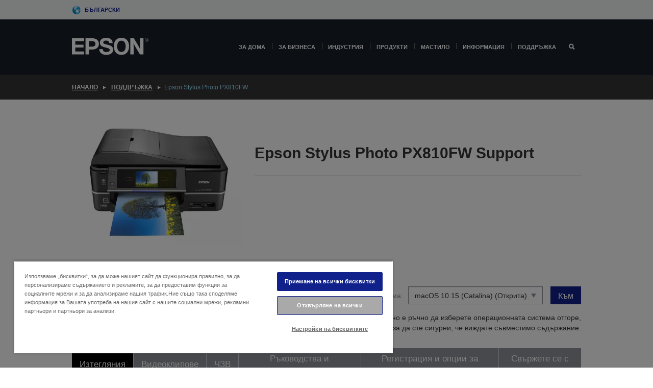

--- FILE ---
content_type: text/html;charset=UTF-8
request_url: https://www.epson.bg/bg_BG/support/sc/epson-stylus-photo-px810fw/s/s847
body_size: 29033
content:
<!DOCTYPE html>
 <html lang="bg-BG" dir="ltr">

<head>
    <title>
        Epson Stylus Photo PX810FW &#1055;&#1086;&#1076;&#1076;&#1088;&#1098;&#1078;&#1082;&#1072; | Epson &#1041;&#1098;&#1083;&#1075;&#1072;&#1088;&#1080;&#1103;</title>

    <meta http-equiv="Content-Type" content="text/html; charset=utf-8"/>
    <meta http-equiv="X-UA-Compatible" content="IE=edge">
    <meta charset="utf-8">
    <meta name="viewport" content="width=device-width, initial-scale=1, minimum-scale=1">

    <link rel="preconnect" href="//i8.amplience.net">

    <link rel="dns-prefetch" href="//i8.amplience.net">
    <link rel="dns-prefetch" href="//c1.adis.ws">
    



 
     <link rel="canonical" href="https://www.epson.bg/bg_BG/support/sc/epson-stylus-photo-px810fw/s/s847" />
 
 
 
 <meta name="description" content="Support information for Epson Stylus Photo PX810FW">
<meta name="robots" content="index,follow">
<meta property="og:type" content="website">
<meta property="og:locale" content="bg_BG">
<meta property="og:title" content="Epson Stylus Photo PX810FW &amp;#1055;&amp;#1086;&amp;#1076;&amp;#1076;&amp;#1088;&amp;#1098;&amp;#1078;&amp;#1082;&amp;#1072; | Epson &amp;#1041;&amp;#1098;&amp;#1083;&amp;#1075;&amp;#1072;&amp;#1088;&amp;#1080;&amp;#1103;">
<meta property="og:description" content="Support information for Epson Stylus Photo PX810FW">
<meta property="og:url" content="https://www.epson.bg/bg_BG/support/sc/epson-stylus-photo-px810fw/s/s847">
<meta property="og:image" content="https://epsonemear.a.bigcontent.io/v1/static/logo">
<link rel="shortcut icon" type="image/x-icon" media="all" href="/_ui/responsive/common/images/favicon.ico" />
        <link rel="stylesheet" type="text/css" media="all" href="/_ui/responsive/theme-alpha/css/style.css?20260109.1"/>
<link link rel="preload" as="style" type="text/css" media="all" href="/wro/addons_responsive.css?20260109.1" onload="this.onload=null;this.rel='stylesheet'" />
		<noscript><link rel="stylesheet" href="/wro/addons_responsive.css?20260109.1"></noscript>
	<script src="https://cdn.cookielaw.org/scripttemplates/otSDKStub.js"
            type="text/javascript"
            charset="UTF-8"
            data-document-language="true"
            data-domain-script="3798b990-b8d0-4bd2-a659-be2f46b3158b"></script>

    <script type="text/javascript">
        function OptanonWrapper() { }
    </script>
<script type="text/javascript" src="//assets.adobedtm.com/a31994d57928/f467133c647c/launch-5eb2666b3e55.min.js"></script>














<script type="text/javascript">
!function(att,raq,t){
  var version = "1";
  var supportOldBrowsers = false;
  att[raq]=att[raq]||[];var n=["init","send","setUser","addUserIdentity","setUserIdentities","addUserSegment","setUserSegments","addUserTrait","setUserTraits","clearUser"];if(!att.xo){att.xo={activity:{},init:function(e){att[raq].push(["init",e.activity])}};for(var r=0;r<n.length;r++)att.xo.activity[n[r]]=function(e){return function(i,r,s){att[raq].push([n[e],i,r,s])}}(r)}var s=document.createElement("script");s.type="text/javascript",s.async=!0,s.src=t+version+".min.js",(att.document.documentMode||supportOldBrowsers)&&(s.src=t+version+".compat.min.js");var a=document.getElementsByTagName("script")[0];a.parentNode.insertBefore(s,a)
}(window,"_attraqt","https://cdn.attraqt.io/xo.all-");
</script></head>

<body class="page-productDetails pageType-ProductPage template-pages-product-productLayout2Page  smartedit-page-uid-productDetails smartedit-page-uuid-eyJpdGVtSWQiOiJwcm9kdWN0RGV0YWlscyIsImNhdGFsb2dJZCI6ImVwc29uR2xvYmFsQ29udGVudENhdGFsb2ciLCJjYXRhbG9nVmVyc2lvbiI6Ik9ubGluZSJ9 smartedit-catalog-version-uuid-epsonGlobalContentCatalog/Online  language-bg_BG ">

    <div class="main">
			<div class="yCmsContentSlot">
</div><header class="js-mainHeader">
    <a href="#main" class="skip">Skip to main content</a>

    <nav role="navigation" aria-label="menu" class="navigation navigation--top hidden-xs hidden-sm">
        <div class="container-fluid">
            <div class="row">
                <div class="col-sm-12 col-md-12 p-0">
                    <div class="navigation-top js-navigation-top">
                        <div class="navigation-top__list">
                            <div class="navigation-top__list-item hidden-xs hidden-sm sub-navigation">
                                <div class="yCmsContentSlot siteSelectorSlot">
<div class="yCmsComponent ">
<div class="navigation-top__links-trigger navigation-top__links-trigger--site-selector hidden-xs hidden-sm js-site-selector-trigger" tabindex="0">
    Български</div>

<div class="site-selector js-site-selector-popup js-sub-navigation-nav sub-navigation__nav">
    <form id="command" class="site-selector__form js-site-selector-form" action="/bg_BG/site-change" method="post"><div class="site-selector__header clearfix">
            
             <legend class="site-selector__header-text">Регион и език</legend>

           <button class="site-selector__header-btn btn btn-close js-close-site-selector" aria-hidden="true">
                <span aria-hidden="true" class="glyphicon glyphicon-remove"></span>
                <span class="sr-only">Назад</span>
            </button>
        </div>
        <div class="site-selector__content">
        
        
        <div class="form-group site-selector__form-group">
            <label for="siteSelectorCountrydesktop" class="site-selector__label form-group__label">Държава/регион</label>
            <select id="siteSelectorCountrydesktop" class="site-selector__select form-control js-site-selector" name="site">
                <option value="epson-at">Austria</option>
                        <option value="epson-be">Belgium</option>
                        <option value="epson-bg" selected="selected">Bulgaria</option>
                        <option value="epson-hr">Croatia</option>
                        <option value="epson-cz">Czech Republic</option>
                        <option value="epson-dk">Denmark</option>
                        <option value="epson-ee">Estonia</option>
                        <option value="epson-eu">Europe</option>
                        <option value="epson-fi">Finland</option>
                        <option value="epson-fr">France</option>
                        <option value="epson-de">Germany</option>
                        <option value="epson-gr">Greece</option>
                        <option value="epson-hu">Hungary</option>
                        <option value="epson-ie">Ireland</option>
                        <option value="epson-it">Italy</option>
                        <option value="epson-lv">Latvia</option>
                        <option value="epson-lt">Lithuania</option>
                        <option value="epson-mt">Malta</option>
                        <option value="epson-nl">Netherlands</option>
                        <option value="epson-no">Norway</option>
                        <option value="epson-pl">Poland</option>
                        <option value="epson-pt">Portugal</option>
                        <option value="epson-ro">Romania</option>
                        <option value="epson-rs">Serbia</option>
                        <option value="epson-sk">Slovakia</option>
                        <option value="epson-si">Slovenia</option>
                        <option value="epson-es">Spain</option>
                        <option value="epson-se">Sweden</option>
                        <option value="epson-ch">Switzerland</option>
                        <option value="epson-gb">United Kingdom</option>
                        </select>
        </div>

        <div class="form-group site-selector__form-group">
            <label for="siteSelectorLangdesktop" class="site-selector__label form-group__label">Език</label>
            <select id="siteSelectorLangdesktop" class="site-selector__select form-control js-language-selector" name="language">
                <option value="bg_BG" selected="selected">Български</option>
                        </select>
        </div>

        <button class="btn btn-primary" type="submit">Потвърждаване</button>
        
        <div class="site-selector__bottom">
            <p>Не можете да намерите своята държава?</p>
            <a href="https://epson.com/">Посетете Epson Global</a>
        </div>
        </div>
    <div>
<input type="hidden" name="CSRFToken" value="aa37163d-4b15-458f-9687-498f333e2b2f" />
</div></form></div>
</div></div></div>
                        </div>
                        <ul class="navigation-top__list navigation-top__list--right">
                            </ul>
                    </div>
                </div>
            </div>
        </div>
    </nav>

    <div class="hidden-xs hidden-sm js-secondaryNavCompany collapse" id="accNavComponentDesktopTwo">
        <ul class="nav__links js-nav__links js-my-account-title" data-title="Моят акаунт">
            </ul>
    </div>

    <nav aria-label="Mobile navigation"
         class="navigation navigation--middle js-navigation--middle visible-xs visible-sm">
         <input type="hidden" value="false" id="transactionalValue" />
        <div class="container-fluid">
            <div class="row">
                <div class="text-left col-xs-3">
                    <button class="navigation__btn navigation__hamburger js-toggle-sm-navigation" type="button">
                        <span aria-hidden="true"
                              class="navigation__hamburger-item navigation__hamburger-item--icon icon-hamburger"></span>
                        <span class="navigation__hamburger-item--txt">Меню</span>
                    </button>
                </div>
                <div class="text-center col-xs-6">
                    <div class="navigation__logo js-mobile-logo">
                        </div>
                </div>
                <div class="pl-0 col-xs-3">
                    <div class="row tab-row">
                        <div class="text-right search-right">
                            <button class="navigation__btn navigation__btn--mobile js-toggle-xs-search" type="button">
                                    <span class="sr-only">Търсене</span>
                                    <span aria-hidden="true" class="glyphicon glyphicon-search js-xs-search-icon"></span>
                                    <span aria-hidden="true" class="glyphicon glyphicon-close js-xs-close-icon display-none"></span>
                                </button>
                            </div>
                        </div>
                </div>
            </div>
        </div>
    </nav>
    <a id="skiptonavigation"></a>
    <nav class="navigation navigation--bottom js_navigation--bottom js-enquire-offcanvas-navigation" role="navigation">
		<div class="js-offcanvas-site-selector hidden-md hidden-lg">
			<div class="yCmsContentSlot siteSelectorSlot">
<div class="yCmsComponent ">
<div class="navigation-top__links-trigger navigation-top__links-trigger--site-selector hidden-xs hidden-sm js-site-selector-trigger" tabindex="0">
    Български</div>

<div class="site-selector js-site-selector-popup js-sub-navigation-nav sub-navigation__nav">
    <form id="command" class="site-selector__form js-site-selector-form" action="/bg_BG/site-change" method="post"><div class="site-selector__header clearfix">
            
             <legend class="site-selector__header-text">Регион и език</legend>

           <button class="site-selector__header-btn btn btn-close js-close-site-selector" aria-hidden="true">
                <span aria-hidden="true" class="glyphicon glyphicon-remove"></span>
                <span class="sr-only">Назад</span>
            </button>
        </div>
        <div class="site-selector__content">
        
        
        <div class="form-group site-selector__form-group">
            <label for="siteSelectorCountrymobile" class="site-selector__label form-group__label">Държава/регион</label>
            <select id="siteSelectorCountrymobile" class="site-selector__select form-control js-site-selector" name="site">
                <option value="epson-at">Austria</option>
                        <option value="epson-be">Belgium</option>
                        <option value="epson-bg" selected="selected">Bulgaria</option>
                        <option value="epson-hr">Croatia</option>
                        <option value="epson-cz">Czech Republic</option>
                        <option value="epson-dk">Denmark</option>
                        <option value="epson-ee">Estonia</option>
                        <option value="epson-eu">Europe</option>
                        <option value="epson-fi">Finland</option>
                        <option value="epson-fr">France</option>
                        <option value="epson-de">Germany</option>
                        <option value="epson-gr">Greece</option>
                        <option value="epson-hu">Hungary</option>
                        <option value="epson-ie">Ireland</option>
                        <option value="epson-it">Italy</option>
                        <option value="epson-lv">Latvia</option>
                        <option value="epson-lt">Lithuania</option>
                        <option value="epson-mt">Malta</option>
                        <option value="epson-nl">Netherlands</option>
                        <option value="epson-no">Norway</option>
                        <option value="epson-pl">Poland</option>
                        <option value="epson-pt">Portugal</option>
                        <option value="epson-ro">Romania</option>
                        <option value="epson-rs">Serbia</option>
                        <option value="epson-sk">Slovakia</option>
                        <option value="epson-si">Slovenia</option>
                        <option value="epson-es">Spain</option>
                        <option value="epson-se">Sweden</option>
                        <option value="epson-ch">Switzerland</option>
                        <option value="epson-gb">United Kingdom</option>
                        </select>
        </div>

        <div class="form-group site-selector__form-group">
            <label for="siteSelectorLangmobile" class="site-selector__label form-group__label">Език</label>
            <select id="siteSelectorLangmobile" class="site-selector__select form-control js-language-selector" name="language">
                <option value="bg_BG" selected="selected">Български</option>
                        </select>
        </div>

        <button class="btn btn-primary" type="submit">Потвърждаване</button>
        
        <div class="site-selector__bottom">
            <p>Не можете да намерите своята държава?</p>
            <a href="https://epson.com/">Посетете Epson Global</a>
        </div>
        </div>
    <div>
<input type="hidden" name="CSRFToken" value="aa37163d-4b15-458f-9687-498f333e2b2f" />
</div></form></div>
</div></div><div class="js-offcanvas-overlay overlay"></div>
		</div>
		<ul class="sticky-nav-top hidden-lg hidden-md js-sticky-user-group hidden-md hidden-lg">
			</ul>
		<div class="container-fluid">
			<div class="row">
				<div class="col-xs-4 col-md-2 navigation__column navigation__column--logo hidden-xs hidden-sm site-logo js-site-logo">
					<div class="yCmsComponent yComponentWrapper">
<div class="banner">

		<a class="banner__link" href="/bg_BG/">
						<img class="banner__img" title="Epson" 
						alt="Epson" src="/medias/sys_master/images/h07/h21/9291547803678/logo/logo.png">
					</a>
				</div></div></div>
				<div class="col-xs-12 col-md-10 navigation__column navigation__column--links js-relative-parent">
					<ul class=" navigation__list navigation__list--offcanvas js-offcanvas-links ">
						<li class="navigation__list-item   js-enquire-has-sub">
								<span class="navigation__trigger navigation__trigger--arrow js-enquire-sub-trigger"
												data-layer-track="mega_menu_click"
data-layer-on="click"
data-layer-name="top-selection-cmsitem_00168126"
data-layer-data="{ &#034;megamenu_item_top_selection&#034;: &#034;За дома&#034; }"
>
										<a aria-expanded="false" href="/bg_BG/for-home">За дома</a></span>
								<div class="navigation-sub navigation-sub--one navigation__sub js_sub__navigation js-nav-height col-md-3 col-lg-2">

										<div class="navigation-sub__nodes col-md-12">
														<div class="navigation-sub__nodes-title">Home links BG</div>
														<ul class="navigation-sub__list js-sub-nested-navigation js-menu-aim has-title">
															<li class="navigation-sub__list-item navigation-sub__list-item--back">
																<a class="navigation-sub__back js-enquire-sub-close hidden-md hidden-lg navigation__back-icon glyphicon glyphicon-chevron-left back-text" role="button" href="#">
																	Назад</a>
															</li>

															<li class="navigation-sub__list-item" data-layer-alias="top-selection-cmsitem_00168126"
>
																<span class="yCmsComponent navigation-sub__link-parent hidden-md hidden-lg">
<a aria-expanded="false" href="/bg_BG/for-home">За дома</a></span><li class="navigation-sub__list-item  js-enquire-nested-has-sub">
																				<span class="navigation-sub__trigger navigation-sub__trigger--arrow js-enquire-nested-sub-trigger"
																							data-layer-extend="top-selection-cmsitem_00168126"
data-layer-name="second-selection-cmsitem_00168149"
data-layer-data="{ &#034;megamenu_item_second_selection&#034;: &#034;Принтери&#034; }"
>
																					<a aria-expanded="false" href="/bg_BG/c/consumer">Принтери</a></span>
																				<div class="navigation-sub-sub navigation__sub js-nav-height js_sub_sub__navigation col-md-3 col-lg-2">

																					<div class="navigation-sub-sub__nodes col-md-12">
																						<ul class="navigation-sub-sub__list has-title">

																							<li class="navigation-sub-sub__list-item navigation-sub-sub__list-item--back">
																								<a class="navigation-sub-sub__back js-enquire-nested-sub-close hidden-md hidden-lg navigation__back-icon glyphicon glyphicon-chevron-left back-text" role="button" href="#">
																									Назад</a>
																							</li>

																							<li class="navigation-sub-sub__list-item" data-layer-alias="second-selection-cmsitem_00168149"
>
																								<span class="yCmsComponent navigation-sub-sub__link-parent hidden-md hidden-lg">
<a aria-expanded="false" href="/bg_BG/c/consumer">Принтери</a></span></li>
																							<li class="navigation-sub-sub__list-item" data-layer-extend="second-selection-cmsitem_00168149"
data-layer-data="{ &#034;megamenu_item_third_selection&#034;: &#034;Серия EcoTank&#034; }"
>
																											<a aria-expanded="false" href="/bg_BG/for-home/ecotank">Серия EcoTank</a></li>
																									<li class="navigation-sub-sub__list-item" data-layer-extend="second-selection-cmsitem_00168149"
data-layer-data="{ &#034;megamenu_item_third_selection&#034;: &#034;Черно-бели принтери EcoTank&#034; }"
>
																											<a aria-expanded="false" href="/bg_BG/ecotank-mono-printers">Черно-бели принтери EcoTank</a></li>
																									<li class="navigation-sub-sub__list-item" data-layer-extend="second-selection-cmsitem_00168149"
data-layer-data="{ &#034;megamenu_item_third_selection&#034;: &#034;Ecotank за бизнеса&#034; }"
>
																											<a aria-expanded="false" href="/bg_BG/c/consumer?q&#61;%3Anewest-first%3Aclassification%3Ainkjet_business&amp;text&#61;#">Ecotank за бизнеса</a></li>
																									<li class="navigation-sub-sub__list-item" data-layer-extend="second-selection-cmsitem_00168149"
data-layer-data="{ &#034;megamenu_item_third_selection&#034;: &#034;Серия WorkForce&#034; }"
>
																											<a aria-expanded="false" href="/bg_BG/for-home/home-office">Серия WorkForce</a></li>
																									<li class="navigation-sub-sub__list-item" data-layer-extend="second-selection-cmsitem_00168149"
data-layer-data="{ &#034;megamenu_item_third_selection&#034;: &#034;Серия Expression&#034; }"
>
																											<a aria-expanded="false" href="/bg_BG/search/allproducts?text&#61;expression">Серия Expression</a></li>
																									<li class="navigation-sub-sub__list-item" data-layer-extend="second-selection-cmsitem_00168149"
data-layer-data="{ &#034;megamenu_item_third_selection&#034;: &#034;Ink Finder&#034; }"
>
																											<a aria-expanded="false" href="/bg_BG/inkfinder">Ink Finder</a></li>
																									<li class="navigation-sub-sub__list-item" data-layer-extend="second-selection-cmsitem_00168149"
data-layer-data="{ &#034;megamenu_item_third_selection&#034;: &#034;Оригинално мастило&#034; }"
>
																											<a aria-expanded="false" href="/bg_BG/consumables/genuine-inks">Оригинално мастило</a></li>
																									</ul>
																					</div>
																				</div>
																			</li>
																		<li class="navigation-sub__list-item  js-enquire-nested-has-sub">
																				<span class="navigation-sub__trigger navigation-sub__trigger--arrow js-enquire-nested-sub-trigger"
																							data-layer-extend="top-selection-cmsitem_00168126"
data-layer-name="second-selection-cmsitem_00175069"
data-layer-data="{ &#034;megamenu_item_second_selection&#034;: &#034;Проектори&#034; }"
>
																					<a aria-expanded="false" href="/bg_BG/for-home/home-cinema">Проектори</a></span>
																				<div class="navigation-sub-sub navigation__sub js-nav-height js_sub_sub__navigation col-md-3 col-lg-2">

																					<div class="navigation-sub-sub__nodes col-md-12">
																						<ul class="navigation-sub-sub__list has-title">

																							<li class="navigation-sub-sub__list-item navigation-sub-sub__list-item--back">
																								<a class="navigation-sub-sub__back js-enquire-nested-sub-close hidden-md hidden-lg navigation__back-icon glyphicon glyphicon-chevron-left back-text" role="button" href="#">
																									Назад</a>
																							</li>

																							<li class="navigation-sub-sub__list-item" data-layer-alias="second-selection-cmsitem_00175069"
>
																								<span class="yCmsComponent navigation-sub-sub__link-parent hidden-md hidden-lg">
<a aria-expanded="false" href="/bg_BG/for-home/home-cinema">Проектори</a></span></li>
																							<li class="navigation-sub-sub__list-item" data-layer-extend="second-selection-cmsitem_00175069"
data-layer-data="{ &#034;megamenu_item_third_selection&#034;: &#034;Lifestudio: Интелигентни, преносими проектори&#034; }"
>
																											<a aria-expanded="false" href="/bg_BG/for-home/home-cinema/portable-smart-projectors">Lifestudio: Интелигентни, преносими проектори</a></li>
																									<li class="navigation-sub-sub__list-item" data-layer-extend="second-selection-cmsitem_00175069"
data-layer-data="{ &#034;megamenu_item_third_selection&#034;: &#034;Lifestudio: Ултракъсофокусни интелигентни проектори&#034; }"
>
																											<a aria-expanded="false" href="/bg_BG/for-home/home-cinema/ultra-short-throw-smart-projectors">Lifestudio: Ултракъсофокусни интелигентни проектори</a></li>
																									<li class="navigation-sub-sub__list-item" data-layer-extend="second-selection-cmsitem_00175069"
data-layer-data="{ &#034;megamenu_item_third_selection&#034;: &#034;Epiqvision: Лазерни проектори&#034; }"
>
																											<a aria-expanded="false" href="/bg_BG/epiqvision">Epiqvision: Лазерни проектори</a></li>
																									<li class="navigation-sub-sub__list-item" data-layer-extend="second-selection-cmsitem_00175069"
data-layer-data="{ &#034;megamenu_item_third_selection&#034;: &#034;Миниатюрни и преносими интелигентни проектори&#034; }"
>
																											<a aria-expanded="false" href="/bg_BG/for-home/home-cinema/mini-smart-projectors">Миниатюрни и преносими интелигентни проектори</a></li>
																									<li class="navigation-sub-sub__list-item" data-layer-extend="second-selection-cmsitem_00175069"
data-layer-data="{ &#034;megamenu_item_third_selection&#034;: &#034;Домашно кино&#034; }"
>
																											<a aria-expanded="false" href="/bg_BG/products/projector/home-cinema/c/homecinema">Домашно кино</a></li>
																									<li class="navigation-sub-sub__list-item" data-layer-extend="second-selection-cmsitem_00175069"
data-layer-data="{ &#034;megamenu_item_third_selection&#034;: &#034;Игри&#034; }"
>
																											<a aria-expanded="false" href="/bg_BG/for-home/gaming">Игри</a></li>
																									<li class="navigation-sub-sub__list-item" data-layer-extend="second-selection-cmsitem_00175069"
data-layer-data="{ &#034;megamenu_item_third_selection&#034;: &#034;Професионални лазерни проектори за дома&#034; }"
>
																											<a aria-expanded="false" href="/bg_BG/for-home/home-cinema/professional-home-projectors">Професионални лазерни проектори за дома</a></li>
																									<li class="navigation-sub-sub__list-item" data-layer-extend="second-selection-cmsitem_00175069"
data-layer-data="{ &#034;megamenu_item_third_selection&#034;: &#034;Проектори за домашен офис&#034; }"
>
																											<a aria-expanded="false" href="/bg_BG/Продукти/projector/c/projector?q&#61;%3Arelevance%3Afhq%3A%252F%252Fcatalog01%252Fbg_BG%252Fcategories%253C%257Bcatalog01_categories_projector%257D%252Froomtypeapplication%253E%257Bhomeoffice%257D&amp;page&#61;0">Проектори за домашен офис</a></li>
																									<li class="navigation-sub-sub__list-item" data-layer-extend="second-selection-cmsitem_00175069"
data-layer-data="{ &#034;megamenu_item_third_selection&#034;: &#034;Опции и аксесоари&#034; }"
>
																											<a aria-expanded="false" href="/bg_BG/products/options/projector-accessories/c/standard">Опции и аксесоари</a></li>
																									<li class="navigation-sub-sub__list-item" data-layer-extend="second-selection-cmsitem_00175069"
data-layer-data="{ &#034;megamenu_item_third_selection&#034;: &#034;Всички продукти за домашно забавление&#034; }"
>
																											<a aria-expanded="false" href="/bg_BG/products/projector/home-cinema/c/homecinema">Всички продукти за домашно забавление</a></li>
																									</ul>
																					</div>
																				</div>
																			</li>
																		<li class="navigation-sub__list-item ">
																				<span class="navigation-sub__trigger  js-enquire-nested-sub-trigger"
																							data-layer-extend="top-selection-cmsitem_00168126"
data-layer-name="second-selection-cmsitem_00631095"
data-layer-data="{ &#034;megamenu_item_second_selection&#034;: &#034;Скенери&#034; }"
>
																					<a aria-expanded="false" href="c/consumerscanner">Скенери</a></span>
																				<div class="navigation-sub-sub navigation__sub js-nav-height js_sub_sub__navigation col-md-3 col-lg-2">

																					<div class="navigation-sub-sub__nodes col-md-12">
																						<ul class="navigation-sub-sub__list has-title">

																							<li class="navigation-sub-sub__list-item navigation-sub-sub__list-item--back">
																								<a class="navigation-sub-sub__back js-enquire-nested-sub-close hidden-md hidden-lg navigation__back-icon glyphicon glyphicon-chevron-left back-text" role="button" href="#">
																									Назад</a>
																							</li>

																							<li class="navigation-sub-sub__list-item" data-layer-alias="second-selection-cmsitem_00631095"
>
																								<span class="yCmsComponent navigation-sub-sub__link-parent hidden-md hidden-lg">
<a aria-expanded="false" href="c/consumerscanner">Скенери</a></span></li>
																							</ul>
																					</div>
																				</div>
																			</li>
																		<li class="navigation-sub__list-item  js-enquire-nested-has-sub">
																				<span class="navigation-sub__trigger navigation-sub__trigger--arrow js-enquire-nested-sub-trigger"
																							data-layer-extend="top-selection-cmsitem_00168126"
data-layer-name="second-selection-cmsitem_00175078"
data-layer-data="{ &#034;megamenu_item_second_selection&#034;: &#034;За дома&#034; }"
>
																					<a style="cursor:default" aria-expanded="false">За дома</a></span>
																				<div class="navigation-sub-sub navigation__sub js-nav-height js_sub_sub__navigation col-md-3 col-lg-2">

																					<div class="navigation-sub-sub__nodes col-md-12">
																						<ul class="navigation-sub-sub__list has-title">

																							<li class="navigation-sub-sub__list-item navigation-sub-sub__list-item--back">
																								<a class="navigation-sub-sub__back js-enquire-nested-sub-close hidden-md hidden-lg navigation__back-icon glyphicon glyphicon-chevron-left back-text" role="button" href="#">
																									Назад</a>
																							</li>

																							<li class="navigation-sub-sub__list-item" data-layer-alias="second-selection-cmsitem_00175078"
>
																								<span class="yCmsComponent navigation-sub-sub__link-parent hidden-md hidden-lg">
<a style="cursor:default" aria-expanded="false">За дома</a></span></li>
																							<li class="navigation-sub-sub__list-item" data-layer-extend="second-selection-cmsitem_00175078"
data-layer-data="{ &#034;megamenu_item_third_selection&#034;: &#034;Принтери EcoTank&#034; }"
>
																											<a aria-expanded="false" href="/bg_BG/for-home/ecotank">Принтери EcoTank</a></li>
																									<li class="navigation-sub-sub__list-item" data-layer-extend="second-selection-cmsitem_00175078"
data-layer-data="{ &#034;megamenu_item_third_selection&#034;: &#034;Принтери&#034; }"
>
																											<a aria-expanded="false" href="/bg_BG/c/consumer">Принтери</a></li>
																									<li class="navigation-sub-sub__list-item" data-layer-extend="second-selection-cmsitem_00175078"
data-layer-data="{ &#034;megamenu_item_third_selection&#034;: &#034;Проектори&#034; }"
>
																											<a aria-expanded="false" href="/bg_BG/c/homecinema">Проектори</a></li>
																									<li class="navigation-sub-sub__list-item" data-layer-extend="second-selection-cmsitem_00175078"
data-layer-data="{ &#034;megamenu_item_third_selection&#034;: &#034;Скенери&#034; }"
>
																											<a aria-expanded="false" href="/bg_BG/c/consumerscanner">Скенери</a></li>
																									<li class="navigation-sub-sub__list-item" data-layer-extend="second-selection-cmsitem_00175078"
data-layer-data="{ &#034;megamenu_item_third_selection&#034;: &#034;Smart Glasses&#034; }"
>
																											<a aria-expanded="false" href="/bg_BG/products/smart-glasses/see-through-mobile-viewer/moverio-bt-40/p/31095">Smart Glasses</a></li>
																									<li class="navigation-sub-sub__list-item" data-layer-extend="second-selection-cmsitem_00175078"
data-layer-data="{ &#034;megamenu_item_third_selection&#034;: &#034;Търсачка за мастило&#034; }"
>
																											<a aria-expanded="false" href="/bg_BG/inkfinder">Търсачка за мастило</a></li>
																									<li class="navigation-sub-sub__list-item" data-layer-extend="second-selection-cmsitem_00175078"
data-layer-data="{ &#034;megamenu_item_third_selection&#034;: &#034;Търсачка за хартия&#034; }"
>
																											<a aria-expanded="false" href="/bg_BG/c/paper">Търсачка за хартия</a></li>
																									</ul>
																					</div>
																				</div>
																			</li>
																		<li class="navigation-sub__list-item  js-enquire-nested-has-sub">
																				<span class="navigation-sub__trigger navigation-sub__trigger--arrow js-enquire-nested-sub-trigger"
																							data-layer-extend="top-selection-cmsitem_00168126"
data-layer-name="second-selection-cmsitem_00634323"
data-layer-data="{ &#034;megamenu_item_second_selection&#034;: &#034;Приложения и услуги&#034; }"
>
																					<a aria-expanded="false" href="/bg_BG/apps-software">Приложения и услуги</a></span>
																				<div class="navigation-sub-sub navigation__sub js-nav-height js_sub_sub__navigation col-md-3 col-lg-2">

																					<div class="navigation-sub-sub__nodes col-md-12">
																						<ul class="navigation-sub-sub__list has-title">

																							<li class="navigation-sub-sub__list-item navigation-sub-sub__list-item--back">
																								<a class="navigation-sub-sub__back js-enquire-nested-sub-close hidden-md hidden-lg navigation__back-icon glyphicon glyphicon-chevron-left back-text" role="button" href="#">
																									Назад</a>
																							</li>

																							<li class="navigation-sub-sub__list-item" data-layer-alias="second-selection-cmsitem_00634323"
>
																								<span class="yCmsComponent navigation-sub-sub__link-parent hidden-md hidden-lg">
<a aria-expanded="false" href="/bg_BG/apps-software">Приложения и услуги</a></span></li>
																							<li class="navigation-sub-sub__list-item" data-layer-extend="second-selection-cmsitem_00634323"
data-layer-data="{ &#034;megamenu_item_third_selection&#034;: &#034;Мобилно печатане и сканиране&#034; }"
>
																											<a aria-expanded="false" href="/bg_BG/smartpanel">Мобилно печатане и сканиране</a></li>
																									<li class="navigation-sub-sub__list-item" data-layer-extend="second-selection-cmsitem_00634323"
data-layer-data="{ &#034;megamenu_item_third_selection&#034;: &#034;Epson Connect: печатайте отвсякъде&#034; }"
>
																											<a aria-expanded="false" href="/bg_BG/apps-software/epson-connect">Epson Connect: печатайте отвсякъде</a></li>
																									<li class="navigation-sub-sub__list-item" data-layer-extend="second-selection-cmsitem_00634323"
data-layer-data="{ &#034;megamenu_item_third_selection&#034;: &#034;Софтуер и приложения за проектори&#034; }"
>
																											<a aria-expanded="false" href="/bg_BG/epson-projector-software">Софтуер и приложения за проектори</a></li>
																									<li class="navigation-sub-sub__list-item" data-layer-extend="second-selection-cmsitem_00634323"
data-layer-data="{ &#034;megamenu_item_third_selection&#034;: &#034;Гаранция и сервизни планове&#034; }"
>
																											<a aria-expanded="false" href="/bg_BG/coverplus">Гаранция и сервизни планове</a></li>
																									<li class="navigation-sub-sub__list-item" data-layer-extend="second-selection-cmsitem_00634323"
data-layer-data="{ &#034;megamenu_item_third_selection&#034;: &#034;Регистрация на продукта&#034; }"
>
																											<a aria-expanded="false" href="https://register.epson-europe.com/?locale&#61;bg-BG" target="_blank" rel="noopener noreferrer">Регистрация на продукта</a></li>
																									<li class="navigation-sub-sub__list-item" data-layer-extend="second-selection-cmsitem_00634323"
data-layer-data="{ &#034;megamenu_item_third_selection&#034;: &#034;Всички приложения и софтуер&#034; }"
>
																											<a aria-expanded="false" href="/bg_BG/apps-software">Всички приложения и софтуер</a></li>
																									</ul>
																					</div>
																				</div>
																			</li>
																		<li class="navigation-sub__list-item  js-enquire-nested-has-sub">
																				<span class="navigation-sub__trigger navigation-sub__trigger--arrow js-enquire-nested-sub-trigger"
																							data-layer-extend="top-selection-cmsitem_00168126"
data-layer-name="second-selection-cmsitem_00175103"
data-layer-data="{ &#034;megamenu_item_second_selection&#034;: &#034;Промоции&#034; }"
>
																					<a aria-expanded="false" href="/bg_BG/promotions">Промоции</a></span>
																				<div class="navigation-sub-sub navigation__sub js-nav-height js_sub_sub__navigation col-md-3 col-lg-2">

																					<div class="navigation-sub-sub__nodes col-md-12">
																						<ul class="navigation-sub-sub__list has-title">

																							<li class="navigation-sub-sub__list-item navigation-sub-sub__list-item--back">
																								<a class="navigation-sub-sub__back js-enquire-nested-sub-close hidden-md hidden-lg navigation__back-icon glyphicon glyphicon-chevron-left back-text" role="button" href="#">
																									Назад</a>
																							</li>

																							<li class="navigation-sub-sub__list-item" data-layer-alias="second-selection-cmsitem_00175103"
>
																								<span class="yCmsComponent navigation-sub-sub__link-parent hidden-md hidden-lg">
<a aria-expanded="false" href="/bg_BG/promotions">Промоции</a></span></li>
																							<li class="navigation-sub-sub__list-item" data-layer-extend="second-selection-cmsitem_00175103"
data-layer-data="{ &#034;megamenu_item_third_selection&#034;: &#034;Промоция с удължена гаранция&#034; }"
>
																											<a aria-expanded="false" href="/bg_BG/promotions/extended-warranty">Промоция с удължена гаранция</a></li>
																									</ul>
																					</div>
																				</div>
																			</li>
																		</li>
														</ul>
													</div>
												</div>
								</li>
						<li class="navigation__list-item  navigation__list-item--pipe js-enquire-has-sub">
								<span class="navigation__trigger navigation__trigger--arrow js-enquire-sub-trigger"
												data-layer-track="mega_menu_click"
data-layer-on="click"
data-layer-name="top-selection-cmsitem_00165011"
data-layer-data="{ &#034;megamenu_item_top_selection&#034;: &#034;За бизнеса&#034; }"
>
										<a aria-expanded="false" href="/bg_BG/verticals">За бизнеса</a></span>
								<div class="navigation-sub navigation-sub--one navigation__sub js_sub__navigation js-nav-height col-md-3 col-lg-2">

										<div class="navigation-sub__nodes col-md-12">
														<div class="navigation-sub__nodes-title">Business links BG</div>
														<ul class="navigation-sub__list js-sub-nested-navigation js-menu-aim has-title">
															<li class="navigation-sub__list-item navigation-sub__list-item--back">
																<a class="navigation-sub__back js-enquire-sub-close hidden-md hidden-lg navigation__back-icon glyphicon glyphicon-chevron-left back-text" role="button" href="#">
																	Назад</a>
															</li>

															<li class="navigation-sub__list-item" data-layer-alias="top-selection-cmsitem_00165011"
>
																<span class="yCmsComponent navigation-sub__link-parent hidden-md hidden-lg">
<a aria-expanded="false" href="/bg_BG/verticals">За бизнеса</a></span><li class="navigation-sub__list-item  js-enquire-nested-has-sub">
																				<span class="navigation-sub__trigger navigation-sub__trigger--arrow js-enquire-nested-sub-trigger"
																							data-layer-extend="top-selection-cmsitem_00165011"
data-layer-name="second-selection-cmsitem_00165015"
data-layer-data="{ &#034;megamenu_item_second_selection&#034;: &#034;Бизнес принтери&#034; }"
>
																					<a aria-expanded="false" href="/bg_BG/verticals/business-printing-solutions">Бизнес принтери</a></span>
																				<div class="navigation-sub-sub navigation__sub js-nav-height js_sub_sub__navigation col-md-3 col-lg-2">

																					<div class="navigation-sub-sub__nodes col-md-12">
																						<ul class="navigation-sub-sub__list has-title">

																							<li class="navigation-sub-sub__list-item navigation-sub-sub__list-item--back">
																								<a class="navigation-sub-sub__back js-enquire-nested-sub-close hidden-md hidden-lg navigation__back-icon glyphicon glyphicon-chevron-left back-text" role="button" href="#">
																									Назад</a>
																							</li>

																							<li class="navigation-sub-sub__list-item" data-layer-alias="second-selection-cmsitem_00165015"
>
																								<span class="yCmsComponent navigation-sub-sub__link-parent hidden-md hidden-lg">
<a aria-expanded="false" href="/bg_BG/verticals/business-printing-solutions">Бизнес принтери</a></span></li>
																							<li class="navigation-sub-sub__list-item" data-layer-extend="second-selection-cmsitem_00165015"
data-layer-data="{ &#034;megamenu_item_third_selection&#034;: &#034;Настолни принтери&#034; }"
>
																											<a aria-expanded="false" href="/bg_BG/products/printers/inkjet/c/inkjet?q&#61;:newest-first:specsCategory:office&amp;text&#61;">Настолни принтери</a></li>
																									<li class="navigation-sub-sub__list-item" data-layer-extend="second-selection-cmsitem_00165015"
data-layer-data="{ &#034;megamenu_item_third_selection&#034;: &#034;Решения за бизнес печат&#034; }"
>
																											<a aria-expanded="false" href="/bg_BG/verticals/business-printing-solutions">Решения за бизнес печат</a></li>
																									<li class="navigation-sub-sub__list-item" data-layer-extend="second-selection-cmsitem_00165015"
data-layer-data="{ &#034;megamenu_item_third_selection&#034;: &#034;Принтери за работни групи&#034; }"
>
																											<a aria-expanded="false" href="/bg_BG/verticals/workforce-pro-series">Принтери за работни групи</a></li>
																									<li class="navigation-sub-sub__list-item" data-layer-extend="second-selection-cmsitem_00165015"
data-layer-data="{ &#034;megamenu_item_third_selection&#034;: &#034;Принтери за отдели&#034; }"
>
																											<a aria-expanded="false" href="/bg_BG/verticals/workforce-enterprise">Принтери за отдели</a></li>
																									<li class="navigation-sub-sub__list-item" data-layer-extend="second-selection-cmsitem_00165015"
data-layer-data="{ &#034;megamenu_item_third_selection&#034;: &#034;Система със сменяеми пакети мастило&#034; }"
>
																											<a aria-expanded="false" href="https://www.epson.bg/bg_BG/verticals/workforce-pro-rips">Система със сменяеми пакети мастило</a></li>
																									<li class="navigation-sub-sub__list-item" data-layer-extend="second-selection-cmsitem_00165015"
data-layer-data="{ &#034;megamenu_item_third_selection&#034;: &#034;Широкоформатни принтери&#034; }"
>
																											<a aria-expanded="false" href="/bg_BG/verticals/business-solutions-for-professional-graphics">Широкоформатни принтери</a></li>
																									<li class="navigation-sub-sub__list-item" data-layer-extend="second-selection-cmsitem_00165015"
data-layer-data="{ &#034;megamenu_item_third_selection&#034;: &#034;POS принтери&#034; }"
>
																											<a aria-expanded="false" href="/bg_BG/verticals/business-solutions-for-retail/pos-printers">POS принтери</a></li>
																									<li class="navigation-sub-sub__list-item" data-layer-extend="second-selection-cmsitem_00165015"
data-layer-data="{ &#034;megamenu_item_third_selection&#034;: &#034;Цветни принтери за етикети&#034; }"
>
																											<a aria-expanded="false" href="/bg_BG/verticals/business-solutions-for-professional-graphics/colorworks">Цветни принтери за етикети</a></li>
																									<li class="navigation-sub-sub__list-item" data-layer-extend="second-selection-cmsitem_00165015"
data-layer-data="{ &#034;megamenu_item_third_selection&#034;: &#034;Дигитална етикетъчна преса&#034; }"
>
																											<a aria-expanded="false" href="/bg_BG/verticals/business-solutions-for-professional-graphics/packaging-labelling/label-printers">Дигитална етикетъчна преса</a></li>
																									<li class="navigation-sub-sub__list-item" data-layer-extend="second-selection-cmsitem_00165015"
data-layer-data="{ &#034;megamenu_item_third_selection&#034;: &#034;Търговски фотопринтери&#034; }"
>
																											<a aria-expanded="false" href="/bg_BG/verticals/business-solutions-for-professional-graphics/commercial-equipment">Търговски фотопринтери</a></li>
																									<li class="navigation-sub-sub__list-item" data-layer-extend="second-selection-cmsitem_00165015"
data-layer-data="{ &#034;megamenu_item_third_selection&#034;: &#034;Матрични принтери&#034; }"
>
																											<a aria-expanded="false" href="/bg_BG/c/dotmatrix">Матрични принтери</a></li>
																									<li class="navigation-sub-sub__list-item" data-layer-extend="second-selection-cmsitem_00165015"
data-layer-data="{ &#034;megamenu_item_third_selection&#034;: &#034;Технология без нагряване&#034; }"
>
																											<a aria-expanded="false" href="/bg_BG/heat-free-technology">Технология без нагряване</a></li>
																									</ul>
																					</div>
																				</div>
																			</li>
																		<li class="navigation-sub__list-item  js-enquire-nested-has-sub">
																				<span class="navigation-sub__trigger navigation-sub__trigger--arrow js-enquire-nested-sub-trigger"
																							data-layer-extend="top-selection-cmsitem_00165011"
data-layer-name="second-selection-cmsitem_00165049"
data-layer-data="{ &#034;megamenu_item_second_selection&#034;: &#034;Бизнес проектори&#034; }"
>
																					<a aria-expanded="false" href="/bg_BG/verticals/business-projectors">Бизнес проектори</a></span>
																				<div class="navigation-sub-sub navigation__sub js-nav-height js_sub_sub__navigation col-md-3 col-lg-2">

																					<div class="navigation-sub-sub__nodes col-md-12">
																						<ul class="navigation-sub-sub__list has-title">

																							<li class="navigation-sub-sub__list-item navigation-sub-sub__list-item--back">
																								<a class="navigation-sub-sub__back js-enquire-nested-sub-close hidden-md hidden-lg navigation__back-icon glyphicon glyphicon-chevron-left back-text" role="button" href="#">
																									Назад</a>
																							</li>

																							<li class="navigation-sub-sub__list-item" data-layer-alias="second-selection-cmsitem_00165049"
>
																								<span class="yCmsComponent navigation-sub-sub__link-parent hidden-md hidden-lg">
<a aria-expanded="false" href="/bg_BG/verticals/business-projectors">Бизнес проектори</a></span></li>
																							<li class="navigation-sub-sub__list-item" data-layer-extend="second-selection-cmsitem_00165049"
data-layer-data="{ &#034;megamenu_item_third_selection&#034;: &#034;Инсталационни проектори&#034; }"
>
																											<a aria-expanded="false" href="/bg_BG/verticals/installation-projectors">Инсталационни проектори</a></li>
																									<li class="navigation-sub-sub__list-item" data-layer-extend="second-selection-cmsitem_00165049"
data-layer-data="{ &#034;megamenu_item_third_selection&#034;: &#034;Изкуства и развлечения&#034; }"
>
																											<a aria-expanded="false" href="/bg_BG/verticals/business-solutions-for-leisure/arts-and-entertainment-projectors">Изкуства и развлечения</a></li>
																									<li class="navigation-sub-sub__list-item" data-layer-extend="second-selection-cmsitem_00165049"
data-layer-data="{ &#034;megamenu_item_third_selection&#034;: &#034;Образователни проектори&#034; }"
>
																											<a aria-expanded="false" href="/bg_BG/verticals/business-solutions-for-education/projectors">Образователни проектори</a></li>
																									<li class="navigation-sub-sub__list-item" data-layer-extend="second-selection-cmsitem_00165049"
data-layer-data="{ &#034;megamenu_item_third_selection&#034;: &#034;Хибридни проектори за работа и срещи&#034; }"
>
																											<a aria-expanded="false" href="/bg_BG/verticals/business-projectors/hybrid-working-solutions">Хибридни проектори за работа и срещи</a></li>
																									<li class="navigation-sub-sub__list-item" data-layer-extend="second-selection-cmsitem_00165049"
data-layer-data="{ &#034;megamenu_item_third_selection&#034;: &#034;Преносими проектори&#034; }"
>
																											<a aria-expanded="false" href="/bg_BG/products/projector/portable/c/mobile">Преносими проектори</a></li>
																									<li class="navigation-sub-sub__list-item" data-layer-extend="second-selection-cmsitem_00165049"
data-layer-data="{ &#034;megamenu_item_third_selection&#034;: &#034;Късофокусни проектори&#034; }"
>
																											<a aria-expanded="false" href="/bg_BG/products/projectors/short-distance/c/shortdistance">Късофокусни проектори</a></li>
																									<li class="navigation-sub-sub__list-item" data-layer-extend="second-selection-cmsitem_00165049"
data-layer-data="{ &#034;megamenu_item_third_selection&#034;: &#034;Ултракъсофокусни проектори&#034; }"
>
																											<a aria-expanded="false" href="/bg_BG/products/projectors/ultra-short-distance/c/ultrashortdistance">Ултракъсофокусни проектори</a></li>
																									<li class="navigation-sub-sub__list-item" data-layer-extend="second-selection-cmsitem_00165049"
data-layer-data="{ &#034;megamenu_item_third_selection&#034;: &#034;Софтуер за проектори&#034; }"
>
																											<a aria-expanded="false" href="/bg_BG/epson-projector-software">Софтуер за проектори</a></li>
																									<li class="navigation-sub-sub__list-item" data-layer-extend="second-selection-cmsitem_00165049"
data-layer-data="{ &#034;megamenu_item_third_selection&#034;: &#034;Устойчива проекция&#034; }"
>
																											<a aria-expanded="false" href="/bg_BG/sustainability/projectors">Устойчива проекция</a></li>
																									<li class="navigation-sub-sub__list-item" data-layer-extend="second-selection-cmsitem_00165049"
data-layer-data="{ &#034;megamenu_item_third_selection&#034;: &#034;Очила Moverio AR&#034; }"
>
																											<a aria-expanded="false" href="/bg_BG/moverio-smart-glasses">Очила Moverio AR</a></li>
																									</ul>
																					</div>
																				</div>
																			</li>
																		<li class="navigation-sub__list-item  js-enquire-nested-has-sub">
																				<span class="navigation-sub__trigger navigation-sub__trigger--arrow js-enquire-nested-sub-trigger"
																							data-layer-extend="top-selection-cmsitem_00165011"
data-layer-name="second-selection-cmsitem_00165077"
data-layer-data="{ &#034;megamenu_item_second_selection&#034;: &#034;Бизнес скенери&#034; }"
>
																					<a aria-expanded="false" href="/bg_BG/verticals/business-scanner-range">Бизнес скенери</a></span>
																				<div class="navigation-sub-sub navigation__sub js-nav-height js_sub_sub__navigation col-md-3 col-lg-2">

																					<div class="navigation-sub-sub__nodes col-md-12">
																						<ul class="navigation-sub-sub__list has-title">

																							<li class="navigation-sub-sub__list-item navigation-sub-sub__list-item--back">
																								<a class="navigation-sub-sub__back js-enquire-nested-sub-close hidden-md hidden-lg navigation__back-icon glyphicon glyphicon-chevron-left back-text" role="button" href="#">
																									Назад</a>
																							</li>

																							<li class="navigation-sub-sub__list-item" data-layer-alias="second-selection-cmsitem_00165077"
>
																								<span class="yCmsComponent navigation-sub-sub__link-parent hidden-md hidden-lg">
<a aria-expanded="false" href="/bg_BG/verticals/business-scanner-range">Бизнес скенери</a></span></li>
																							<li class="navigation-sub-sub__list-item" data-layer-extend="second-selection-cmsitem_00165077"
data-layer-data="{ &#034;megamenu_item_third_selection&#034;: &#034;A4 компактни настолни скенери&#034; }"
>
																											<a aria-expanded="false" href="/bg_BG/verticals/business-scanner-range/compact-desktop-scanners">A4 компактни настолни скенери</a></li>
																									<li class="navigation-sub-sub__list-item" data-layer-extend="second-selection-cmsitem_00165077"
data-layer-data="{ &#034;megamenu_item_third_selection&#034;: &#034;Скенери с автоматично подаващо устройство за документи A4&#034; }"
>
																											<a aria-expanded="false" href="/bg_BG/verticals/business-scanner-range/sheetfed-scanners">Скенери с автоматично подаващо устройство за документи A4</a></li>
																									<li class="navigation-sub-sub__list-item" data-layer-extend="second-selection-cmsitem_00165077"
data-layer-data="{ &#034;megamenu_item_third_selection&#034;: &#034;Скенери с автоматично подаващо устройство за документи A3&#034; }"
>
																											<a aria-expanded="false" href="/bg_BG/verticals/business-scanner-range/a3-sheetfed-scanners">Скенери с автоматично подаващо устройство за документи A3</a></li>
																									<li class="navigation-sub-sub__list-item" data-layer-extend="second-selection-cmsitem_00165077"
data-layer-data="{ &#034;megamenu_item_third_selection&#034;: &#034;Мобилни скенери&#034; }"
>
																											<a aria-expanded="false" href="/bg_BG/verticals/business-scanner-range/mobile-scanners">Мобилни скенери</a></li>
																									<li class="navigation-sub-sub__list-item" data-layer-extend="second-selection-cmsitem_00165077"
data-layer-data="{ &#034;megamenu_item_third_selection&#034;: &#034;Плоски скенери&#034; }"
>
																											<a aria-expanded="false" href="/bg_BG/verticals/business-scanner-range/flatbed-scanners">Плоски скенери</a></li>
																									<li class="navigation-sub-sub__list-item" data-layer-extend="second-selection-cmsitem_00165077"
data-layer-data="{ &#034;megamenu_item_third_selection&#034;: &#034;Пакет Document Capture&#034; }"
>
																											<a aria-expanded="false" href="/bg_BG/verticals/business-scanner-range/document-management">Пакет Document Capture</a></li>
																									</ul>
																					</div>
																				</div>
																			</li>
																		<li class="navigation-sub__list-item  js-enquire-nested-has-sub">
																				<span class="navigation-sub__trigger navigation-sub__trigger--arrow js-enquire-nested-sub-trigger"
																							data-layer-extend="top-selection-cmsitem_00165011"
data-layer-name="second-selection-cmsitem_00168019"
data-layer-data="{ &#034;megamenu_item_second_selection&#034;: &#034;Професионална графика&#034; }"
>
																					<a aria-expanded="false" href="/bg_BG/verticals/business-solutions-for-professional-graphics">Професионална графика</a></span>
																				<div class="navigation-sub-sub navigation__sub js-nav-height js_sub_sub__navigation col-md-3 col-lg-2">

																					<div class="navigation-sub-sub__nodes col-md-12">
																						<ul class="navigation-sub-sub__list has-title">

																							<li class="navigation-sub-sub__list-item navigation-sub-sub__list-item--back">
																								<a class="navigation-sub-sub__back js-enquire-nested-sub-close hidden-md hidden-lg navigation__back-icon glyphicon glyphicon-chevron-left back-text" role="button" href="#">
																									Назад</a>
																							</li>

																							<li class="navigation-sub-sub__list-item" data-layer-alias="second-selection-cmsitem_00168019"
>
																								<span class="yCmsComponent navigation-sub-sub__link-parent hidden-md hidden-lg">
<a aria-expanded="false" href="/bg_BG/verticals/business-solutions-for-professional-graphics">Професионална графика</a></span></li>
																							<li class="navigation-sub-sub__list-item" data-layer-extend="second-selection-cmsitem_00168019"
data-layer-data="{ &#034;megamenu_item_third_selection&#034;: &#034;Надписи&#034; }"
>
																											<a aria-expanded="false" href="/bg_BG/verticals/business-solutions-for-professional-graphics/signage-pos">Надписи</a></li>
																									<li class="navigation-sub-sub__list-item" data-layer-extend="second-selection-cmsitem_00168019"
data-layer-data="{ &#034;megamenu_item_third_selection&#034;: &#034;Текстил&#034; }"
>
																											<a aria-expanded="false" href="/bg_BG/verticals/business-solutions-for-professional-graphics/textile">Текстил</a></li>
																									<li class="navigation-sub-sub__list-item" data-layer-extend="second-selection-cmsitem_00168019"
data-layer-data="{ &#034;megamenu_item_third_selection&#034;: &#034;Технически дизайн&#034; }"
>
																											<a aria-expanded="false" href="/bg_BG/surecolor-t-series-printers">Технически дизайн</a></li>
																									<li class="navigation-sub-sub__list-item" data-layer-extend="second-selection-cmsitem_00168019"
data-layer-data="{ &#034;megamenu_item_third_selection&#034;: &#034;Професионална фотография&#034; }"
>
																											<a aria-expanded="false" href="/bg_BG/verticals/business-solutions-for-professional-graphics/professional-photography">Професионална фотография</a></li>
																									<li class="navigation-sub-sub__list-item" data-layer-extend="second-selection-cmsitem_00168019"
data-layer-data="{ &#034;megamenu_item_third_selection&#034;: &#034;Предпечат&#034; }"
>
																											<a aria-expanded="false" href="/bg_BG/verticals/business-solutions-for-professional-graphics/pre-press">Предпечат</a></li>
																									<li class="navigation-sub-sub__list-item" data-layer-extend="second-selection-cmsitem_00168019"
data-layer-data="{ &#034;megamenu_item_third_selection&#034;: &#034;Търговско оборудване&#034; }"
>
																											<a aria-expanded="false" href="/bg_BG/verticals/business-solutions-for-professional-graphics/commercial-equipment">Търговско оборудване</a></li>
																									<li class="navigation-sub-sub__list-item" data-layer-extend="second-selection-cmsitem_00168019"
data-layer-data="{ &#034;megamenu_item_third_selection&#034;: &#034;Печат на снимки и персонализация&#034; }"
>
																											<a aria-expanded="false" href="/bg_BG/photo-retail-suite">Печат на снимки и персонализация</a></li>
																									<li class="navigation-sub-sub__list-item" data-layer-extend="second-selection-cmsitem_00168019"
data-layer-data="{ &#034;megamenu_item_third_selection&#034;: &#034;Микропродукционен печат&#034; }"
>
																											<a aria-expanded="false" href="/bg_BG/micro-production-printers">Микропродукционен печат</a></li>
																									<li class="navigation-sub-sub__list-item" data-layer-extend="second-selection-cmsitem_00168019"
data-layer-data="{ &#034;megamenu_item_third_selection&#034;: &#034;Epson Cloud Solution PORT&#034; }"
>
																											<a aria-expanded="false" href="/bg_BG/port">Epson Cloud Solution PORT</a></li>
																									<li class="navigation-sub-sub__list-item" data-layer-extend="second-selection-cmsitem_00168019"
data-layer-data="{ &#034;megamenu_item_third_selection&#034;: &#034;Изкуство&#034; }"
>
																											<a aria-expanded="false" href="/bg_BG/verticals/business-solutions-for-professional-graphics/fine-art/fine-art-paper">Изкуство</a></li>
																									<li class="navigation-sub-sub__list-item" data-layer-extend="second-selection-cmsitem_00168019"
data-layer-data="{ &#034;megamenu_item_third_selection&#034;: &#034;Digigraphie&#034; }"
>
																											<a aria-expanded="false" href="https://www.digigraphie.com/int/index.htm" target="_blank" rel="noopener noreferrer">Digigraphie</a></li>
																									</ul>
																					</div>
																				</div>
																			</li>
																		<li class="navigation-sub__list-item  js-enquire-nested-has-sub">
																				<span class="navigation-sub__trigger navigation-sub__trigger--arrow js-enquire-nested-sub-trigger"
																							data-layer-extend="top-selection-cmsitem_00165011"
data-layer-name="second-selection-cmsitem_00594246"
data-layer-data="{ &#034;megamenu_item_second_selection&#034;: &#034;Бизнес решения&#034; }"
>
																					<a aria-expanded="false" href="/bg_BG/verticals">Бизнес решения</a></span>
																				<div class="navigation-sub-sub navigation__sub js-nav-height js_sub_sub__navigation col-md-3 col-lg-2">

																					<div class="navigation-sub-sub__nodes col-md-12">
																						<ul class="navigation-sub-sub__list has-title">

																							<li class="navigation-sub-sub__list-item navigation-sub-sub__list-item--back">
																								<a class="navigation-sub-sub__back js-enquire-nested-sub-close hidden-md hidden-lg navigation__back-icon glyphicon glyphicon-chevron-left back-text" role="button" href="#">
																									Назад</a>
																							</li>

																							<li class="navigation-sub-sub__list-item" data-layer-alias="second-selection-cmsitem_00594246"
>
																								<span class="yCmsComponent navigation-sub-sub__link-parent hidden-md hidden-lg">
<a aria-expanded="false" href="/bg_BG/verticals">Бизнес решения</a></span></li>
																							<li class="navigation-sub-sub__list-item" data-layer-extend="second-selection-cmsitem_00594246"
data-layer-data="{ &#034;megamenu_item_third_selection&#034;: &#034;Корпоративни&#034; }"
>
																											<a aria-expanded="false" href="/bg_BG/verticals/business-solutions-for-corporate">Корпоративни</a></li>
																									<li class="navigation-sub-sub__list-item" data-layer-extend="second-selection-cmsitem_00594246"
data-layer-data="{ &#034;megamenu_item_third_selection&#034;: &#034;Образование&#034; }"
>
																											<a aria-expanded="false" href="/bg_BG/verticals/business-solutions-for-education">Образование</a></li>
																									<li class="navigation-sub-sub__list-item" data-layer-extend="second-selection-cmsitem_00594246"
data-layer-data="{ &#034;megamenu_item_third_selection&#034;: &#034;Търговия на дребно&#034; }"
>
																											<a aria-expanded="false" href="/bg_BG/verticals/business-solutions-for-retail">Търговия на дребно</a></li>
																									<li class="navigation-sub-sub__list-item" data-layer-extend="second-selection-cmsitem_00594246"
data-layer-data="{ &#034;megamenu_item_third_selection&#034;: &#034;Здравеопазване&#034; }"
>
																											<a aria-expanded="false" href="/bg_BG/verticals/business-solutions-for-healthcare">Здравеопазване</a></li>
																									<li class="navigation-sub-sub__list-item" data-layer-extend="second-selection-cmsitem_00594246"
data-layer-data="{ &#034;megamenu_item_third_selection&#034;: &#034;Публичен сектор&#034; }"
>
																											<a aria-expanded="false" href="/bg_BG/verticals/business-solutions-for-public-sector">Публичен сектор</a></li>
																									<li class="navigation-sub-sub__list-item" data-layer-extend="second-selection-cmsitem_00594246"
data-layer-data="{ &#034;megamenu_item_third_selection&#034;: &#034;Професионална работа с графика&#034; }"
>
																											<a aria-expanded="false" href="/bg_BG/verticals/business-solutions-for-professional-graphics">Професионална работа с графика</a></li>
																									<li class="navigation-sub-sub__list-item" data-layer-extend="second-selection-cmsitem_00594246"
data-layer-data="{ &#034;megamenu_item_third_selection&#034;: &#034;Свободно време&#034; }"
>
																											<a aria-expanded="false" href="/bg_BG/verticals/business-solutions-for-leisure">Свободно време</a></li>
																									</ul>
																					</div>
																				</div>
																			</li>
																		<li class="navigation-sub__list-item  js-enquire-nested-has-sub">
																				<span class="navigation-sub__trigger navigation-sub__trigger--arrow js-enquire-nested-sub-trigger"
																							data-layer-extend="top-selection-cmsitem_00165011"
data-layer-name="second-selection-cmsitem_00168055"
data-layer-data="{ &#034;megamenu_item_second_selection&#034;: &#034;Решения за търговия на дребно&#034; }"
>
																					<a aria-expanded="false" href="/bg_BG/verticals/business-solutions-for-retail">Решения за търговия на дребно</a></span>
																				<div class="navigation-sub-sub navigation__sub js-nav-height js_sub_sub__navigation col-md-3 col-lg-2">

																					<div class="navigation-sub-sub__nodes col-md-12">
																						<ul class="navigation-sub-sub__list has-title">

																							<li class="navigation-sub-sub__list-item navigation-sub-sub__list-item--back">
																								<a class="navigation-sub-sub__back js-enquire-nested-sub-close hidden-md hidden-lg navigation__back-icon glyphicon glyphicon-chevron-left back-text" role="button" href="#">
																									Назад</a>
																							</li>

																							<li class="navigation-sub-sub__list-item" data-layer-alias="second-selection-cmsitem_00168055"
>
																								<span class="yCmsComponent navigation-sub-sub__link-parent hidden-md hidden-lg">
<a aria-expanded="false" href="/bg_BG/verticals/business-solutions-for-retail">Решения за търговия на дребно</a></span></li>
																							<li class="navigation-sub-sub__list-item" data-layer-extend="second-selection-cmsitem_00168055"
data-layer-data="{ &#034;megamenu_item_third_selection&#034;: &#034;Решения за фиксиран ПОС печат&#034; }"
>
																											<a aria-expanded="false" href="/bg_BG/verticals/business-solutions-for-retail/pos-printers">Решения за фиксиран ПОС печат</a></li>
																									<li class="navigation-sub-sub__list-item" data-layer-extend="second-selection-cmsitem_00168055"
data-layer-data="{ &#034;megamenu_item_third_selection&#034;: &#034;Мобилни ПОС (mPOS) решения&#034; }"
>
																											<a aria-expanded="false" href="/bg_BG/verticals/digital-label-presses">Мобилни ПОС (mPOS) решения</a></li>
																									<li class="navigation-sub-sub__list-item" data-layer-extend="second-selection-cmsitem_00168055"
data-layer-data="{ &#034;megamenu_item_third_selection&#034;: &#034;Решения за мобилни POS (mPOS)&#034; }"
>
																											<a aria-expanded="false" href="/bg_BG/verticals/business-solutions-for-retail/mpos">Решения за мобилни POS (mPOS)</a></li>
																									<li class="navigation-sub-sub__list-item" data-layer-extend="second-selection-cmsitem_00168055"
data-layer-data="{ &#034;megamenu_item_third_selection&#034;: &#034;Управление на облачен ПОС (Epson POSKey)&#034; }"
>
																											<a aria-expanded="false" href="/bg_BG/verticals/business-solutions-for-retail/poskey">Управление на облачен ПОС (Epson POSKey)</a></li>
																									<li class="navigation-sub-sub__list-item" data-layer-extend="second-selection-cmsitem_00168055"
data-layer-data="{ &#034;megamenu_item_third_selection&#034;: &#034;Решения за цветен печат на етикети&#034; }"
>
																											<a aria-expanded="false" href="/bg_BG/verticals/business-solutions-for-professional-graphics/colorworks">Решения за цветен печат на етикети</a></li>
																									<li class="navigation-sub-sub__list-item" data-layer-extend="second-selection-cmsitem_00168055"
data-layer-data="{ &#034;megamenu_item_third_selection&#034;: &#034;Печат на снимки и персонализация&#034; }"
>
																											<a aria-expanded="false" href="/bg_BG/photo-retail-suite">Печат на снимки и персонализация</a></li>
																									</ul>
																					</div>
																				</div>
																			</li>
																		<li class="navigation-sub__list-item  js-enquire-nested-has-sub">
																				<span class="navigation-sub__trigger navigation-sub__trigger--arrow js-enquire-nested-sub-trigger"
																							data-layer-extend="top-selection-cmsitem_00165011"
data-layer-name="second-selection-cmsitem_00168070"
data-layer-data="{ &#034;megamenu_item_second_selection&#034;: &#034;Индустриални решения&#034; }"
>
																					<a style="cursor:default" aria-expanded="false">Индустриални решения</a></span>
																				<div class="navigation-sub-sub navigation__sub js-nav-height js_sub_sub__navigation col-md-3 col-lg-2">

																					<div class="navigation-sub-sub__nodes col-md-12">
																						<ul class="navigation-sub-sub__list has-title">

																							<li class="navigation-sub-sub__list-item navigation-sub-sub__list-item--back">
																								<a class="navigation-sub-sub__back js-enquire-nested-sub-close hidden-md hidden-lg navigation__back-icon glyphicon glyphicon-chevron-left back-text" role="button" href="#">
																									Назад</a>
																							</li>

																							<li class="navigation-sub-sub__list-item" data-layer-alias="second-selection-cmsitem_00168070"
>
																								<span class="yCmsComponent navigation-sub-sub__link-parent hidden-md hidden-lg">
<a style="cursor:default" aria-expanded="false">Индустриални решения</a></span></li>
																							<li class="navigation-sub-sub__list-item" data-layer-extend="second-selection-cmsitem_00168070"
data-layer-data="{ &#034;megamenu_item_third_selection&#034;: &#034;Роботи&#034; }"
>
																											<a aria-expanded="false" href="/bg_BG/c/robot">Роботи</a></li>
																									<li class="navigation-sub-sub__list-item" data-layer-extend="second-selection-cmsitem_00168070"
data-layer-data="{ &#034;megamenu_item_third_selection&#034;: &#034;Дигитална етикетъчна преса&#034; }"
>
																											<a aria-expanded="false" href="/bg_BG/verticals/digital-label-presses">Дигитална етикетъчна преса</a></li>
																									<li class="navigation-sub-sub__list-item" data-layer-extend="second-selection-cmsitem_00168070"
data-layer-data="{ &#034;megamenu_item_third_selection&#034;: &#034;Печат директно върху плат&#034; }"
>
																											<a aria-expanded="false" href="https://www.epson-monnalisa.eu/" target="_blank" rel="noopener noreferrer">Печат директно върху плат</a></li>
																									<li class="navigation-sub-sub__list-item" data-layer-extend="second-selection-cmsitem_00168070"
data-layer-data="{ &#034;megamenu_item_third_selection&#034;: &#034;Индустриални печатащи глави&#034; }"
>
																											<a aria-expanded="false" href="https://inkjet-solution.epson.com/" target="_blank" rel="noopener noreferrer">Индустриални печатащи глави</a></li>
																									<li class="navigation-sub-sub__list-item" data-layer-extend="second-selection-cmsitem_00168070"
data-layer-data="{ &#034;megamenu_item_third_selection&#034;: &#034;Създатели на дискове&#034; }"
>
																											<a aria-expanded="false" href="/bg_BG/products/discproducer/c/discproducer">Създатели на дискове</a></li>
																									<li class="navigation-sub-sub__list-item" data-layer-extend="second-selection-cmsitem_00168070"
data-layer-data="{ &#034;megamenu_item_third_selection&#034;: &#034;Умни слушалки&#034; }"
>
																											<a aria-expanded="false" href="/bg_BG/moverio-smart-glasses">Умни слушалки</a></li>
																									</ul>
																					</div>
																				</div>
																			</li>
																		<li class="navigation-sub__list-item  js-enquire-nested-has-sub">
																				<span class="navigation-sub__trigger navigation-sub__trigger--arrow js-enquire-nested-sub-trigger"
																							data-layer-extend="top-selection-cmsitem_00165011"
data-layer-name="second-selection-cmsitem_00595016"
data-layer-data="{ &#034;megamenu_item_second_selection&#034;: &#034;Приложения и услуги&#034; }"
>
																					<a style="cursor:default" aria-expanded="false">Приложения и услуги</a></span>
																				<div class="navigation-sub-sub navigation__sub js-nav-height js_sub_sub__navigation col-md-3 col-lg-2">

																					<div class="navigation-sub-sub__nodes col-md-12">
																						<ul class="navigation-sub-sub__list has-title">

																							<li class="navigation-sub-sub__list-item navigation-sub-sub__list-item--back">
																								<a class="navigation-sub-sub__back js-enquire-nested-sub-close hidden-md hidden-lg navigation__back-icon glyphicon glyphicon-chevron-left back-text" role="button" href="#">
																									Назад</a>
																							</li>

																							<li class="navigation-sub-sub__list-item" data-layer-alias="second-selection-cmsitem_00595016"
>
																								<span class="yCmsComponent navigation-sub-sub__link-parent hidden-md hidden-lg">
<a style="cursor:default" aria-expanded="false">Приложения и услуги</a></span></li>
																							<li class="navigation-sub-sub__list-item" data-layer-extend="second-selection-cmsitem_00595016"
data-layer-data="{ &#034;megamenu_item_third_selection&#034;: &#034;Epson Print Admin&#034; }"
>
																											<a aria-expanded="false" href="/bg_BG/epa">Epson Print Admin</a></li>
																									<li class="navigation-sub-sub__list-item" data-layer-extend="second-selection-cmsitem_00595016"
data-layer-data="{ &#034;megamenu_item_third_selection&#034;: &#034;Epson Remote Services&#034; }"
>
																											<a aria-expanded="false" href="/bg_BG/epson-remote-services">Epson Remote Services</a></li>
																									<li class="navigation-sub-sub__list-item" data-layer-extend="second-selection-cmsitem_00595016"
data-layer-data="{ &#034;megamenu_item_third_selection&#034;: &#034;Epson Print Layout&#034; }"
>
																											<a aria-expanded="false" href="/bg_BG/apps-software/epson-print-layout">Epson Print Layout</a></li>
																									<li class="navigation-sub-sub__list-item" data-layer-extend="second-selection-cmsitem_00595016"
data-layer-data="{ &#034;megamenu_item_third_selection&#034;: &#034;Софтуер за проектори&#034; }"
>
																											<a aria-expanded="false" href="/bg_BG/epson-projector-software">Софтуер за проектори</a></li>
																									<li class="navigation-sub-sub__list-item" data-layer-extend="second-selection-cmsitem_00595016"
data-layer-data="{ &#034;megamenu_item_third_selection&#034;: &#034;Пакет Document Capture&#034; }"
>
																											<a aria-expanded="false" href="/bg_BG/verticals/business-scanner-range/document-management">Пакет Document Capture</a></li>
																									<li class="navigation-sub-sub__list-item" data-layer-extend="second-selection-cmsitem_00595016"
data-layer-data="{ &#034;megamenu_item_third_selection&#034;: &#034;ScanSmart&#034; }"
>
																											<a aria-expanded="false" href="/bg_BG/scansmart-document-scanning-software">ScanSmart</a></li>
																									</ul>
																					</div>
																				</div>
																			</li>
																		<li class="navigation-sub__list-item  js-enquire-nested-has-sub">
																				<span class="navigation-sub__trigger navigation-sub__trigger--arrow js-enquire-nested-sub-trigger"
																							data-layer-extend="top-selection-cmsitem_00165011"
data-layer-name="second-selection-cmsitem_00168110"
data-layer-data="{ &#034;megamenu_item_second_selection&#034;: &#034;Инструменти за бизнеса&#034; }"
>
																					<a style="cursor:default" aria-expanded="false">Инструменти за бизнеса</a></span>
																				<div class="navigation-sub-sub navigation__sub js-nav-height js_sub_sub__navigation col-md-3 col-lg-2">

																					<div class="navigation-sub-sub__nodes col-md-12">
																						<ul class="navigation-sub-sub__list has-title">

																							<li class="navigation-sub-sub__list-item navigation-sub-sub__list-item--back">
																								<a class="navigation-sub-sub__back js-enquire-nested-sub-close hidden-md hidden-lg navigation__back-icon glyphicon glyphicon-chevron-left back-text" role="button" href="#">
																									Назад</a>
																							</li>

																							<li class="navigation-sub-sub__list-item" data-layer-alias="second-selection-cmsitem_00168110"
>
																								<span class="yCmsComponent navigation-sub-sub__link-parent hidden-md hidden-lg">
<a style="cursor:default" aria-expanded="false">Инструменти за бизнеса</a></span></li>
																							<li class="navigation-sub-sub__list-item" data-layer-extend="second-selection-cmsitem_00168110"
data-layer-data="{ &#034;megamenu_item_third_selection&#034;: &#034;Калкулатор за електроенергия и CO₂&#034; }"
>
																											<a aria-expanded="false" href="/bg_BG/verticals/eco-savings/">Калкулатор за електроенергия и CO₂</a></li>
																									<li class="navigation-sub-sub__list-item" data-layer-extend="second-selection-cmsitem_00168110"
data-layer-data="{ &#034;megamenu_item_third_selection&#034;: &#034;Калкулатор за фокусно разстояние&#034; }"
>
																											<a aria-expanded="false" href="https://support.epson-europe.com/TDS/" target="_blank" rel="noopener noreferrer">Калкулатор за фокусно разстояние</a></li>
																									<li class="navigation-sub-sub__list-item" data-layer-extend="second-selection-cmsitem_00168110"
data-layer-data="{ &#034;megamenu_item_third_selection&#034;: &#034;Калкулатор за сравнение на мощността&#034; }"
>
																											<a aria-expanded="false" href="/bg_BG/sustainability/projectors/calculator">Калкулатор за сравнение на мощността</a></li>
																									<li class="navigation-sub-sub__list-item" data-layer-extend="second-selection-cmsitem_00168110"
data-layer-data="{ &#034;megamenu_item_third_selection&#034;: &#034;Калкулатор за емисии на CO₂e от проекторни дисплеи&#034; }"
>
																											<a aria-expanded="false" href="/bg_BG/sustainability/projectors/co2e-calculator">Калкулатор за емисии на CO₂e от проекторни дисплеи</a></li>
																									<li class="navigation-sub-sub__list-item" data-layer-extend="second-selection-cmsitem_00168110"
data-layer-data="{ &#034;megamenu_item_third_selection&#034;: &#034;Large Format Printer Ink Cost Calculator&#034; }"
>
																											<a aria-expanded="false" href="https://www.epson.eu/lfpinkcostcalculator">Large Format Printer Ink Cost Calculator</a></li>
																									</ul>
																					</div>
																				</div>
																			</li>
																		</li>
														</ul>
													</div>
												</div>
								</li>
						<li class="navigation__list-item  navigation__list-item--pipe js-enquire-has-sub">
								<span class="navigation__trigger navigation__trigger--arrow js-enquire-sub-trigger"
												data-layer-track="mega_menu_click"
data-layer-on="click"
data-layer-name="top-selection-cmsitem_00568140"
data-layer-data="{ &#034;megamenu_item_top_selection&#034;: &#034;Индустрия&#034; }"
>
										<a style="cursor:default" aria-expanded="false">Индустрия</a></span>
								<div class="navigation-sub navigation-sub--one navigation__sub js_sub__navigation js-nav-height col-md-3 col-lg-2">

										<div class="navigation-sub__nodes col-md-12">
														<div class="navigation-sub__nodes-title">Industry links BG</div>
														<ul class="navigation-sub__list js-sub-nested-navigation js-menu-aim has-title">
															<li class="navigation-sub__list-item navigation-sub__list-item--back">
																<a class="navigation-sub__back js-enquire-sub-close hidden-md hidden-lg navigation__back-icon glyphicon glyphicon-chevron-left back-text" role="button" href="#">
																	Назад</a>
															</li>

															<li class="navigation-sub__list-item" data-layer-alias="top-selection-cmsitem_00568140"
>
																<span class="yCmsComponent navigation-sub__link-parent hidden-md hidden-lg">
<a style="cursor:default" aria-expanded="false">Индустрия</a></span><li class="navigation-sub__list-item  js-enquire-nested-has-sub">
																				<span class="navigation-sub__trigger navigation-sub__trigger--arrow js-enquire-nested-sub-trigger"
																							data-layer-extend="top-selection-cmsitem_00568140"
data-layer-name="second-selection-cmsitem_00568147"
data-layer-data="{ &#034;megamenu_item_second_selection&#034;: &#034;Роботи&#034; }"
>
																					<a aria-expanded="false" href="/bg_BG/robots">Роботи</a></span>
																				<div class="navigation-sub-sub navigation__sub js-nav-height js_sub_sub__navigation col-md-3 col-lg-2">

																					<div class="navigation-sub-sub__nodes col-md-12">
																						<ul class="navigation-sub-sub__list has-title">

																							<li class="navigation-sub-sub__list-item navigation-sub-sub__list-item--back">
																								<a class="navigation-sub-sub__back js-enquire-nested-sub-close hidden-md hidden-lg navigation__back-icon glyphicon glyphicon-chevron-left back-text" role="button" href="#">
																									Назад</a>
																							</li>

																							<li class="navigation-sub-sub__list-item" data-layer-alias="second-selection-cmsitem_00568147"
>
																								<span class="yCmsComponent navigation-sub-sub__link-parent hidden-md hidden-lg">
<a aria-expanded="false" href="/bg_BG/robots">Роботи</a></span></li>
																							<li class="navigation-sub-sub__list-item" data-layer-extend="second-selection-cmsitem_00568147"
data-layer-data="{ &#034;megamenu_item_third_selection&#034;: &#034;Започнете да автоматизирате&#034; }"
>
																											<a aria-expanded="false" href="/bg_BG/robots#cc31d9b4-2c88-4dd0-a9fa-5ecf2ea8c9e4">Започнете да автоматизирате</a></li>
																									<li class="navigation-sub-sub__list-item" data-layer-extend="second-selection-cmsitem_00568147"
data-layer-data="{ &#034;megamenu_item_third_selection&#034;: &#034;Продукти&#034; }"
>
																											<a aria-expanded="false" href="/bg_BG/robots#findSolution">Продукти</a></li>
																									<li class="navigation-sub-sub__list-item" data-layer-extend="second-selection-cmsitem_00568147"
data-layer-data="{ &#034;megamenu_item_third_selection&#034;: &#034;Кобот Epson AX6&#034; }"
>
																											<a aria-expanded="false" href="/bg_BG/robots/cobot-ax6">Кобот Epson AX6</a></li>
																									<li class="navigation-sub-sub__list-item" data-layer-extend="second-selection-cmsitem_00568147"
data-layer-data="{ &#034;megamenu_item_third_selection&#034;: &#034;SCARA&#034; }"
>
																											<a aria-expanded="false" href="/bg_BG/robots?scara&#61;open">SCARA</a></li>
																									<li class="navigation-sub-sub__list-item" data-layer-extend="second-selection-cmsitem_00568147"
data-layer-data="{ &#034;megamenu_item_third_selection&#034;: &#034;6-осни роботи&#034; }"
>
																											<a aria-expanded="false" href="/bg_BG/6-axis-robots">6-осни роботи</a></li>
																									<li class="navigation-sub-sub__list-item" data-layer-extend="second-selection-cmsitem_00568147"
data-layer-data="{ &#034;megamenu_item_third_selection&#034;: &#034;Софтуерни решения&#034; }"
>
																											<a aria-expanded="false" href="/bg_BG/robots/rc-software-solutions">Софтуерни решения</a></li>
																									<li class="navigation-sub-sub__list-item" data-layer-extend="second-selection-cmsitem_00568147"
data-layer-data="{ &#034;megamenu_item_third_selection&#034;: &#034;Обслужващ център&#034; }"
>
																											<a aria-expanded="false" href="/bg_BG/robots#service">Обслужващ център</a></li>
																									<li class="navigation-sub-sub__list-item" data-layer-extend="second-selection-cmsitem_00568147"
data-layer-data="{ &#034;megamenu_item_third_selection&#034;: &#034;Book a Virtual Tour&#034; }"
>
																											<a aria-expanded="false" href="https://www.epson.eu/robots/isc-plus" target="_blank" rel="noopener noreferrer">Book a Virtual Tour</a></li>
																									<li class="navigation-sub-sub__list-item" data-layer-extend="second-selection-cmsitem_00568147"
data-layer-data="{ &#034;megamenu_item_third_selection&#034;: &#034;Демонстрационни единици на роботи&#034; }"
>
																											<a aria-expanded="false" href="https://www.epson.eu/en_EU/robots-demo-units" target="_blank" rel="noopener noreferrer">Демонстрационни единици на роботи</a></li>
																									</ul>
																					</div>
																				</div>
																			</li>
																		<li class="navigation-sub__list-item ">
																				<span class="navigation-sub__trigger  js-enquire-nested-sub-trigger"
																							data-layer-extend="top-selection-cmsitem_00568140"
data-layer-name="second-selection-cmsitem_00168077"
data-layer-data="{ &#034;megamenu_item_second_selection&#034;: &#034;Дигитална етикетъчна преса&#034; }"
>
																					<a aria-expanded="false" href="/bg_BG/verticals/digital-label-presses">Дигитална етикетъчна преса</a></span>
																				<div class="navigation-sub-sub navigation__sub js-nav-height js_sub_sub__navigation col-md-3 col-lg-2">

																					<div class="navigation-sub-sub__nodes col-md-12">
																						<ul class="navigation-sub-sub__list has-title">

																							<li class="navigation-sub-sub__list-item navigation-sub-sub__list-item--back">
																								<a class="navigation-sub-sub__back js-enquire-nested-sub-close hidden-md hidden-lg navigation__back-icon glyphicon glyphicon-chevron-left back-text" role="button" href="#">
																									Назад</a>
																							</li>

																							<li class="navigation-sub-sub__list-item" data-layer-alias="second-selection-cmsitem_00168077"
>
																								<span class="yCmsComponent navigation-sub-sub__link-parent hidden-md hidden-lg">
<a aria-expanded="false" href="/bg_BG/verticals/digital-label-presses">Дигитална етикетъчна преса</a></span></li>
																							</ul>
																					</div>
																				</div>
																			</li>
																		<li class="navigation-sub__list-item ">
																				<span class="navigation-sub__trigger  js-enquire-nested-sub-trigger"
																							data-layer-extend="top-selection-cmsitem_00568140"
data-layer-name="second-selection-cmsitem_00168092"
data-layer-data="{ &#034;megamenu_item_second_selection&#034;: &#034;Печат директно върху плат&#034; }"
>
																					<a aria-expanded="false" href="https://www.epson-monnalisa.eu/" target="_blank" rel="noopener noreferrer">Печат директно върху плат</a></span>
																				<div class="navigation-sub-sub navigation__sub js-nav-height js_sub_sub__navigation col-md-3 col-lg-2">

																					<div class="navigation-sub-sub__nodes col-md-12">
																						<ul class="navigation-sub-sub__list has-title">

																							<li class="navigation-sub-sub__list-item navigation-sub-sub__list-item--back">
																								<a class="navigation-sub-sub__back js-enquire-nested-sub-close hidden-md hidden-lg navigation__back-icon glyphicon glyphicon-chevron-left back-text" role="button" href="#">
																									Назад</a>
																							</li>

																							<li class="navigation-sub-sub__list-item" data-layer-alias="second-selection-cmsitem_00168092"
>
																								<span class="yCmsComponent navigation-sub-sub__link-parent hidden-md hidden-lg">
<a aria-expanded="false" href="https://www.epson-monnalisa.eu/" target="_blank" rel="noopener noreferrer">Печат директно върху плат</a></span></li>
																							</ul>
																					</div>
																				</div>
																			</li>
																		<li class="navigation-sub__list-item ">
																				<span class="navigation-sub__trigger  js-enquire-nested-sub-trigger"
																							data-layer-extend="top-selection-cmsitem_00568140"
data-layer-name="second-selection-cmsitem_00568189"
data-layer-data="{ &#034;megamenu_item_second_selection&#034;: &#034;Индустриални печатащи глави&#034; }"
>
																					<a aria-expanded="false" href="https://inkjet-solution.epson.com/" target="_blank" rel="noopener noreferrer">Индустриални печатащи глави</a></span>
																				<div class="navigation-sub-sub navigation__sub js-nav-height js_sub_sub__navigation col-md-3 col-lg-2">

																					<div class="navigation-sub-sub__nodes col-md-12">
																						<ul class="navigation-sub-sub__list has-title">

																							<li class="navigation-sub-sub__list-item navigation-sub-sub__list-item--back">
																								<a class="navigation-sub-sub__back js-enquire-nested-sub-close hidden-md hidden-lg navigation__back-icon glyphicon glyphicon-chevron-left back-text" role="button" href="#">
																									Назад</a>
																							</li>

																							<li class="navigation-sub-sub__list-item" data-layer-alias="second-selection-cmsitem_00568189"
>
																								<span class="yCmsComponent navigation-sub-sub__link-parent hidden-md hidden-lg">
<a aria-expanded="false" href="https://inkjet-solution.epson.com/" target="_blank" rel="noopener noreferrer">Индустриални печатащи глави</a></span></li>
																							</ul>
																					</div>
																				</div>
																			</li>
																		<li class="navigation-sub__list-item ">
																				<span class="navigation-sub__trigger  js-enquire-nested-sub-trigger"
																							data-layer-extend="top-selection-cmsitem_00568140"
data-layer-name="second-selection-cmsitem_00168095"
data-layer-data="{ &#034;megamenu_item_second_selection&#034;: &#034;Създатели на дискове&#034; }"
>
																					<a aria-expanded="false" href="/bg_BG/products/discproducer/c/discproducer">Създатели на дискове</a></span>
																				<div class="navigation-sub-sub navigation__sub js-nav-height js_sub_sub__navigation col-md-3 col-lg-2">

																					<div class="navigation-sub-sub__nodes col-md-12">
																						<ul class="navigation-sub-sub__list has-title">

																							<li class="navigation-sub-sub__list-item navigation-sub-sub__list-item--back">
																								<a class="navigation-sub-sub__back js-enquire-nested-sub-close hidden-md hidden-lg navigation__back-icon glyphicon glyphicon-chevron-left back-text" role="button" href="#">
																									Назад</a>
																							</li>

																							<li class="navigation-sub-sub__list-item" data-layer-alias="second-selection-cmsitem_00168095"
>
																								<span class="yCmsComponent navigation-sub-sub__link-parent hidden-md hidden-lg">
<a aria-expanded="false" href="/bg_BG/products/discproducer/c/discproducer">Създатели на дискове</a></span></li>
																							</ul>
																					</div>
																				</div>
																			</li>
																		<li class="navigation-sub__list-item ">
																				<span class="navigation-sub__trigger  js-enquire-nested-sub-trigger"
																							data-layer-extend="top-selection-cmsitem_00568140"
data-layer-name="second-selection-cmsitem_00168089"
data-layer-data="{ &#034;megamenu_item_second_selection&#034;: &#034;Умни слушалки&#034; }"
>
																					<a aria-expanded="false" href="/bg_BG/moverio-smart-glasses">Умни слушалки</a></span>
																				<div class="navigation-sub-sub navigation__sub js-nav-height js_sub_sub__navigation col-md-3 col-lg-2">

																					<div class="navigation-sub-sub__nodes col-md-12">
																						<ul class="navigation-sub-sub__list has-title">

																							<li class="navigation-sub-sub__list-item navigation-sub-sub__list-item--back">
																								<a class="navigation-sub-sub__back js-enquire-nested-sub-close hidden-md hidden-lg navigation__back-icon glyphicon glyphicon-chevron-left back-text" role="button" href="#">
																									Назад</a>
																							</li>

																							<li class="navigation-sub-sub__list-item" data-layer-alias="second-selection-cmsitem_00168089"
>
																								<span class="yCmsComponent navigation-sub-sub__link-parent hidden-md hidden-lg">
<a aria-expanded="false" href="/bg_BG/moverio-smart-glasses">Умни слушалки</a></span></li>
																							</ul>
																					</div>
																				</div>
																			</li>
																		</li>
														</ul>
													</div>
												</div>
								</li>
						<li class="navigation__list-item  navigation__list-item--pipe js-enquire-has-sub">
								<span class="navigation__trigger navigation__trigger--arrow js-enquire-sub-trigger"
												data-layer-track="mega_menu_click"
data-layer-on="click"
data-layer-name="top-selection-cmsitem_00175110"
data-layer-data="{ &#034;megamenu_item_top_selection&#034;: &#034;Продукти&#034; }"
>
										<a aria-expanded="false" href="/bg_BG/products">Продукти</a></span>
								<div class="navigation-sub navigation-sub--one navigation__sub js_sub__navigation js-nav-height col-md-3 col-lg-2">

										<div class="navigation-sub__nodes col-md-12">
														<div class="navigation-sub__nodes-title">Products BG Links</div>
														<ul class="navigation-sub__list js-sub-nested-navigation js-menu-aim has-title">
															<li class="navigation-sub__list-item navigation-sub__list-item--back">
																<a class="navigation-sub__back js-enquire-sub-close hidden-md hidden-lg navigation__back-icon glyphicon glyphicon-chevron-left back-text" role="button" href="#">
																	Назад</a>
															</li>

															<li class="navigation-sub__list-item" data-layer-alias="top-selection-cmsitem_00175110"
>
																<span class="yCmsComponent navigation-sub__link-parent hidden-md hidden-lg">
<a aria-expanded="false" href="/bg_BG/products">Продукти</a></span><li class="navigation-sub__list-item ">
																				<span class="navigation-sub__trigger  js-enquire-nested-sub-trigger"
																							data-layer-extend="top-selection-cmsitem_00175110"
data-layer-name="second-selection-cmsitem_00175114"
data-layer-data="{ &#034;megamenu_item_second_selection&#034;: &#034;Принтери&#034; }"
>
																					<a aria-expanded="false" href="/bg_BG/c/printers">Принтери</a></span>
																				<div class="navigation-sub-sub navigation__sub js-nav-height js_sub_sub__navigation col-md-3 col-lg-2">

																					<div class="navigation-sub-sub__nodes col-md-12">
																						<ul class="navigation-sub-sub__list has-title">

																							<li class="navigation-sub-sub__list-item navigation-sub-sub__list-item--back">
																								<a class="navigation-sub-sub__back js-enquire-nested-sub-close hidden-md hidden-lg navigation__back-icon glyphicon glyphicon-chevron-left back-text" role="button" href="#">
																									Назад</a>
																							</li>

																							<li class="navigation-sub-sub__list-item" data-layer-alias="second-selection-cmsitem_00175114"
>
																								<span class="yCmsComponent navigation-sub-sub__link-parent hidden-md hidden-lg">
<a aria-expanded="false" href="/bg_BG/c/printers">Принтери</a></span></li>
																							</ul>
																					</div>
																				</div>
																			</li>
																		<li class="navigation-sub__list-item  js-enquire-nested-has-sub">
																				<span class="navigation-sub__trigger navigation-sub__trigger--arrow js-enquire-nested-sub-trigger"
																							data-layer-extend="top-selection-cmsitem_00175110"
data-layer-name="second-selection-cmsitem_00175117"
data-layer-data="{ &#034;megamenu_item_second_selection&#034;: &#034;Проектори&#034; }"
>
																					<a aria-expanded="false" href="/bg_BG/c/projector">Проектори</a></span>
																				<div class="navigation-sub-sub navigation__sub js-nav-height js_sub_sub__navigation col-md-3 col-lg-2">

																					<div class="navigation-sub-sub__nodes col-md-12">
																						<ul class="navigation-sub-sub__list has-title">

																							<li class="navigation-sub-sub__list-item navigation-sub-sub__list-item--back">
																								<a class="navigation-sub-sub__back js-enquire-nested-sub-close hidden-md hidden-lg navigation__back-icon glyphicon glyphicon-chevron-left back-text" role="button" href="#">
																									Назад</a>
																							</li>

																							<li class="navigation-sub-sub__list-item" data-layer-alias="second-selection-cmsitem_00175117"
>
																								<span class="yCmsComponent navigation-sub-sub__link-parent hidden-md hidden-lg">
<a aria-expanded="false" href="/bg_BG/c/projector">Проектори</a></span></li>
																							<li class="navigation-sub-sub__list-item" data-layer-extend="second-selection-cmsitem_00175117"
data-layer-data="{ &#034;megamenu_item_third_selection&#034;: &#034;Проектори&#034; }"
>
																											<a aria-expanded="false" href="/bg_BG/products/projector/c/projector">Проектори</a></li>
																									<li class="navigation-sub-sub__list-item" data-layer-extend="second-selection-cmsitem_00175117"
data-layer-data="{ &#034;megamenu_item_third_selection&#034;: &#034;Опции и аксесоари&#034; }"
>
																											<a aria-expanded="false" href="/bg_BG/products/options/projector-accessories/c/standard">Опции и аксесоари</a></li>
																									</ul>
																					</div>
																				</div>
																			</li>
																		<li class="navigation-sub__list-item ">
																				<span class="navigation-sub__trigger  js-enquire-nested-sub-trigger"
																							data-layer-extend="top-selection-cmsitem_00175110"
data-layer-name="second-selection-cmsitem_00175120"
data-layer-data="{ &#034;megamenu_item_second_selection&#034;: &#034;Скенери&#034; }"
>
																					<a aria-expanded="false" href="/bg_BG/c/scanner">Скенери</a></span>
																				<div class="navigation-sub-sub navigation__sub js-nav-height js_sub_sub__navigation col-md-3 col-lg-2">

																					<div class="navigation-sub-sub__nodes col-md-12">
																						<ul class="navigation-sub-sub__list has-title">

																							<li class="navigation-sub-sub__list-item navigation-sub-sub__list-item--back">
																								<a class="navigation-sub-sub__back js-enquire-nested-sub-close hidden-md hidden-lg navigation__back-icon glyphicon glyphicon-chevron-left back-text" role="button" href="#">
																									Назад</a>
																							</li>

																							<li class="navigation-sub-sub__list-item" data-layer-alias="second-selection-cmsitem_00175120"
>
																								<span class="yCmsComponent navigation-sub-sub__link-parent hidden-md hidden-lg">
<a aria-expanded="false" href="/bg_BG/c/scanner">Скенери</a></span></li>
																							</ul>
																					</div>
																				</div>
																			</li>
																		<li class="navigation-sub__list-item ">
																				<span class="navigation-sub__trigger  js-enquire-nested-sub-trigger"
																							data-layer-extend="top-selection-cmsitem_00175110"
data-layer-name="second-selection-cmsitem_00175123"
data-layer-data="{ &#034;megamenu_item_second_selection&#034;: &#034;POS принтери&#034; }"
>
																					<a aria-expanded="false" href="/bg_BG/products/retail/c/retail">POS принтери</a></span>
																				<div class="navigation-sub-sub navigation__sub js-nav-height js_sub_sub__navigation col-md-3 col-lg-2">

																					<div class="navigation-sub-sub__nodes col-md-12">
																						<ul class="navigation-sub-sub__list has-title">

																							<li class="navigation-sub-sub__list-item navigation-sub-sub__list-item--back">
																								<a class="navigation-sub-sub__back js-enquire-nested-sub-close hidden-md hidden-lg navigation__back-icon glyphicon glyphicon-chevron-left back-text" role="button" href="#">
																									Назад</a>
																							</li>

																							<li class="navigation-sub-sub__list-item" data-layer-alias="second-selection-cmsitem_00175123"
>
																								<span class="yCmsComponent navigation-sub-sub__link-parent hidden-md hidden-lg">
<a aria-expanded="false" href="/bg_BG/products/retail/c/retail">POS принтери</a></span></li>
																							</ul>
																					</div>
																				</div>
																			</li>
																		<li class="navigation-sub__list-item ">
																				<span class="navigation-sub__trigger  js-enquire-nested-sub-trigger"
																							data-layer-extend="top-selection-cmsitem_00175110"
data-layer-name="second-selection-cmsitem_00175132"
data-layer-data="{ &#034;megamenu_item_second_selection&#034;: &#034;Визуализатори&#034; }"
>
																					<a aria-expanded="false" href="/bg_BG/c/visualizer">Визуализатори</a></span>
																				<div class="navigation-sub-sub navigation__sub js-nav-height js_sub_sub__navigation col-md-3 col-lg-2">

																					<div class="navigation-sub-sub__nodes col-md-12">
																						<ul class="navigation-sub-sub__list has-title">

																							<li class="navigation-sub-sub__list-item navigation-sub-sub__list-item--back">
																								<a class="navigation-sub-sub__back js-enquire-nested-sub-close hidden-md hidden-lg navigation__back-icon glyphicon glyphicon-chevron-left back-text" role="button" href="#">
																									Назад</a>
																							</li>

																							<li class="navigation-sub-sub__list-item" data-layer-alias="second-selection-cmsitem_00175132"
>
																								<span class="yCmsComponent navigation-sub-sub__link-parent hidden-md hidden-lg">
<a aria-expanded="false" href="/bg_BG/c/visualizer">Визуализатори</a></span></li>
																							</ul>
																					</div>
																				</div>
																			</li>
																		<li class="navigation-sub__list-item  js-enquire-nested-has-sub">
																				<span class="navigation-sub__trigger navigation-sub__trigger--arrow js-enquire-nested-sub-trigger"
																							data-layer-extend="top-selection-cmsitem_00175110"
data-layer-name="second-selection-cmsitem_00175135"
data-layer-data="{ &#034;megamenu_item_second_selection&#034;: &#034;Роботи&#034; }"
>
																					<a aria-expanded="false" href="/bg_BG/c/robot">Роботи</a></span>
																				<div class="navigation-sub-sub navigation__sub js-nav-height js_sub_sub__navigation col-md-3 col-lg-2">

																					<div class="navigation-sub-sub__nodes col-md-12">
																						<ul class="navigation-sub-sub__list has-title">

																							<li class="navigation-sub-sub__list-item navigation-sub-sub__list-item--back">
																								<a class="navigation-sub-sub__back js-enquire-nested-sub-close hidden-md hidden-lg navigation__back-icon glyphicon glyphicon-chevron-left back-text" role="button" href="#">
																									Назад</a>
																							</li>

																							<li class="navigation-sub-sub__list-item" data-layer-alias="second-selection-cmsitem_00175135"
>
																								<span class="yCmsComponent navigation-sub-sub__link-parent hidden-md hidden-lg">
<a aria-expanded="false" href="/bg_BG/c/robot">Роботи</a></span></li>
																							<li class="navigation-sub-sub__list-item" data-layer-extend="second-selection-cmsitem_00175135"
data-layer-data="{ &#034;megamenu_item_third_selection&#034;: &#034;Роботи и Контролер&#034; }"
>
																											<a aria-expanded="false" href="/bg_BG/c/robot">Роботи и Контролер</a></li>
																									<li class="navigation-sub-sub__list-item" data-layer-extend="second-selection-cmsitem_00175135"
data-layer-data="{ &#034;megamenu_item_third_selection&#034;: &#034;Опции и аксесоари&#034; }"
>
																											<a aria-expanded="false" href="/bg_BG/products/robot-options/c/robotoptions">Опции и аксесоари</a></li>
																									<li class="navigation-sub-sub__list-item" data-layer-extend="second-selection-cmsitem_00175135"
data-layer-data="{ &#034;megamenu_item_third_selection&#034;: &#034;Robots Software&#034; }"
>
																											<a aria-expanded="false" href="/bg_BG/products/robot-software/c/robotsoftware">Robots Software</a></li>
																									</ul>
																					</div>
																				</div>
																			</li>
																		<li class="navigation-sub__list-item ">
																				<span class="navigation-sub__trigger  js-enquire-nested-sub-trigger"
																							data-layer-extend="top-selection-cmsitem_00175110"
data-layer-name="second-selection-cmsitem_00175139"
data-layer-data="{ &#034;megamenu_item_second_selection&#034;: &#034;Смарт очила&#034; }"
>
																					<a aria-expanded="false" href="/bg_BG/c/smart-glasses">Смарт очила</a></span>
																				<div class="navigation-sub-sub navigation__sub js-nav-height js_sub_sub__navigation col-md-3 col-lg-2">

																					<div class="navigation-sub-sub__nodes col-md-12">
																						<ul class="navigation-sub-sub__list has-title">

																							<li class="navigation-sub-sub__list-item navigation-sub-sub__list-item--back">
																								<a class="navigation-sub-sub__back js-enquire-nested-sub-close hidden-md hidden-lg navigation__back-icon glyphicon glyphicon-chevron-left back-text" role="button" href="#">
																									Назад</a>
																							</li>

																							<li class="navigation-sub-sub__list-item" data-layer-alias="second-selection-cmsitem_00175139"
>
																								<span class="yCmsComponent navigation-sub-sub__link-parent hidden-md hidden-lg">
<a aria-expanded="false" href="/bg_BG/c/smart-glasses">Смарт очила</a></span></li>
																							</ul>
																					</div>
																				</div>
																			</li>
																		<li class="navigation-sub__list-item ">
																				<span class="navigation-sub__trigger  js-enquire-nested-sub-trigger"
																							data-layer-extend="top-selection-cmsitem_00175110"
data-layer-name="second-selection-cmsitem_00271155"
data-layer-data="{ &#034;megamenu_item_second_selection&#034;: &#034;Ink Finder&#034; }"
>
																					<a aria-expanded="false" href="/bg_BG/inkfinder">Ink Finder</a></span>
																				<div class="navigation-sub-sub navigation__sub js-nav-height js_sub_sub__navigation col-md-3 col-lg-2">

																					<div class="navigation-sub-sub__nodes col-md-12">
																						<ul class="navigation-sub-sub__list has-title">

																							<li class="navigation-sub-sub__list-item navigation-sub-sub__list-item--back">
																								<a class="navigation-sub-sub__back js-enquire-nested-sub-close hidden-md hidden-lg navigation__back-icon glyphicon glyphicon-chevron-left back-text" role="button" href="#">
																									Назад</a>
																							</li>

																							<li class="navigation-sub-sub__list-item" data-layer-alias="second-selection-cmsitem_00271155"
>
																								<span class="yCmsComponent navigation-sub-sub__link-parent hidden-md hidden-lg">
<a aria-expanded="false" href="/bg_BG/inkfinder">Ink Finder</a></span></li>
																							</ul>
																					</div>
																				</div>
																			</li>
																		<li class="navigation-sub__list-item ">
																				<span class="navigation-sub__trigger  js-enquire-nested-sub-trigger"
																							data-layer-extend="top-selection-cmsitem_00175110"
data-layer-name="second-selection-cmsitem_00175142"
data-layer-data="{ &#034;megamenu_item_second_selection&#034;: &#034;Хартия&#034; }"
>
																					<a aria-expanded="false" href="/bg_BG/c/paper">Хартия</a></span>
																				<div class="navigation-sub-sub navigation__sub js-nav-height js_sub_sub__navigation col-md-3 col-lg-2">

																					<div class="navigation-sub-sub__nodes col-md-12">
																						<ul class="navigation-sub-sub__list has-title">

																							<li class="navigation-sub-sub__list-item navigation-sub-sub__list-item--back">
																								<a class="navigation-sub-sub__back js-enquire-nested-sub-close hidden-md hidden-lg navigation__back-icon glyphicon glyphicon-chevron-left back-text" role="button" href="#">
																									Назад</a>
																							</li>

																							<li class="navigation-sub-sub__list-item" data-layer-alias="second-selection-cmsitem_00175142"
>
																								<span class="yCmsComponent navigation-sub-sub__link-parent hidden-md hidden-lg">
<a aria-expanded="false" href="/bg_BG/c/paper">Хартия</a></span></li>
																							</ul>
																					</div>
																				</div>
																			</li>
																		<li class="navigation-sub__list-item ">
																				<span class="navigation-sub__trigger  js-enquire-nested-sub-trigger"
																							data-layer-extend="top-selection-cmsitem_00175110"
data-layer-name="second-selection-cmsitem_00271011"
data-layer-data="{ &#034;megamenu_item_second_selection&#034;: &#034;Промоции&#034; }"
>
																					<a aria-expanded="false" href="/bg_BG/promotions">Промоции</a></span>
																				<div class="navigation-sub-sub navigation__sub js-nav-height js_sub_sub__navigation col-md-3 col-lg-2">

																					<div class="navigation-sub-sub__nodes col-md-12">
																						<ul class="navigation-sub-sub__list has-title">

																							<li class="navigation-sub-sub__list-item navigation-sub-sub__list-item--back">
																								<a class="navigation-sub-sub__back js-enquire-nested-sub-close hidden-md hidden-lg navigation__back-icon glyphicon glyphicon-chevron-left back-text" role="button" href="#">
																									Назад</a>
																							</li>

																							<li class="navigation-sub-sub__list-item" data-layer-alias="second-selection-cmsitem_00271011"
>
																								<span class="yCmsComponent navigation-sub-sub__link-parent hidden-md hidden-lg">
<a aria-expanded="false" href="/bg_BG/promotions">Промоции</a></span></li>
																							</ul>
																					</div>
																				</div>
																			</li>
																		</li>
														</ul>
													</div>
												</div>
								</li>
						<li class="navigation__list-item  navigation__list-item--pipe">
								<span class="navigation__trigger  js-enquire-sub-trigger"
												data-layer-track="mega_menu_click"
data-layer-on="click"
data-layer-name="top-selection-cmsitem_00175145"
data-layer-data="{ &#034;megamenu_item_top_selection&#034;: &#034;Мастило&#034; }"
>
										<a aria-expanded="false" href="/bg_BG/inkfinder">Мастило</a></span>
								</li>
						<li class="navigation__list-item  navigation__list-item--pipe js-enquire-has-sub">
								<span class="navigation__trigger navigation__trigger--arrow js-enquire-sub-trigger"
												data-layer-track="mega_menu_click"
data-layer-on="click"
data-layer-name="top-selection-cmsitem_00175148"
data-layer-data="{ &#034;megamenu_item_top_selection&#034;: &#034;Информация&#034; }"
>
										<a aria-expanded="false" href="/bg_BG/about">Информация</a></span>
								<div class="navigation-sub navigation-sub--one navigation__sub js_sub__navigation js-nav-height col-md-3 col-lg-2">

										<div class="navigation-sub__nodes col-md-12">
														<div class="navigation-sub__nodes-title">About BG Links</div>
														<ul class="navigation-sub__list js-sub-nested-navigation js-menu-aim has-title">
															<li class="navigation-sub__list-item navigation-sub__list-item--back">
																<a class="navigation-sub__back js-enquire-sub-close hidden-md hidden-lg navigation__back-icon glyphicon glyphicon-chevron-left back-text" role="button" href="#">
																	Назад</a>
															</li>

															<li class="navigation-sub__list-item" data-layer-alias="top-selection-cmsitem_00175148"
>
																<span class="yCmsComponent navigation-sub__link-parent hidden-md hidden-lg">
<a aria-expanded="false" href="/bg_BG/about">Информация</a></span><li class="navigation-sub__list-item  js-enquire-nested-has-sub">
																				<span class="navigation-sub__trigger navigation-sub__trigger--arrow js-enquire-nested-sub-trigger"
																							data-layer-extend="top-selection-cmsitem_00175148"
data-layer-name="second-selection-cmsitem_00175152"
data-layer-data="{ &#034;megamenu_item_second_selection&#034;: &#034;За Epson&#034; }"
>
																					<a aria-expanded="false" href="/bg_BG/about">За Epson</a></span>
																				<div class="navigation-sub-sub navigation__sub js-nav-height js_sub_sub__navigation col-md-3 col-lg-2">

																					<div class="navigation-sub-sub__nodes col-md-12">
																						<ul class="navigation-sub-sub__list has-title">

																							<li class="navigation-sub-sub__list-item navigation-sub-sub__list-item--back">
																								<a class="navigation-sub-sub__back js-enquire-nested-sub-close hidden-md hidden-lg navigation__back-icon glyphicon glyphicon-chevron-left back-text" role="button" href="#">
																									Назад</a>
																							</li>

																							<li class="navigation-sub-sub__list-item" data-layer-alias="second-selection-cmsitem_00175152"
>
																								<span class="yCmsComponent navigation-sub-sub__link-parent hidden-md hidden-lg">
<a aria-expanded="false" href="/bg_BG/about">За Epson</a></span></li>
																							<li class="navigation-sub-sub__list-item" data-layer-extend="second-selection-cmsitem_00175152"
data-layer-data="{ &#034;megamenu_item_third_selection&#034;: &#034;Нашата История&#034; }"
>
																											<a aria-expanded="false" href="/bg_BG/about/our-history">Нашата История</a></li>
																									<li class="navigation-sub-sub__list-item" data-layer-extend="second-selection-cmsitem_00175152"
data-layer-data="{ &#034;megamenu_item_third_selection&#034;: &#034;Пътешествието на Епсън&#034; }"
>
																											<a aria-expanded="false" href="/bg_BG/80th">Пътешествието на Епсън</a></li>
																									<li class="navigation-sub-sub__list-item" data-layer-extend="second-selection-cmsitem_00175152"
data-layer-data="{ &#034;megamenu_item_third_selection&#034;: &#034;Изпълнителен Екип&#034; }"
>
																											<a aria-expanded="false" href="/bg_BG/about/executive-team">Изпълнителен Екип</a></li>
																									<li class="navigation-sub-sub__list-item" data-layer-extend="second-selection-cmsitem_00175152"
data-layer-data="{ &#034;megamenu_item_third_selection&#034;: &#034;Иновация&#034; }"
>
																											<a aria-expanded="false" href="/bg_BG/about/innovation">Иновация</a></li>
																									</ul>
																					</div>
																				</div>
																			</li>
																		<li class="navigation-sub__list-item  js-enquire-nested-has-sub">
																				<span class="navigation-sub__trigger navigation-sub__trigger--arrow js-enquire-nested-sub-trigger"
																							data-layer-extend="top-selection-cmsitem_00175148"
data-layer-name="second-selection-cmsitem_00175155"
data-layer-data="{ &#034;megamenu_item_second_selection&#034;: &#034;Устойчивост&#034; }"
>
																					<a style="cursor:default" aria-expanded="false">Устойчивост</a></span>
																				<div class="navigation-sub-sub navigation__sub js-nav-height js_sub_sub__navigation col-md-3 col-lg-2">

																					<div class="navigation-sub-sub__nodes col-md-12">
																						<ul class="navigation-sub-sub__list has-title">

																							<li class="navigation-sub-sub__list-item navigation-sub-sub__list-item--back">
																								<a class="navigation-sub-sub__back js-enquire-nested-sub-close hidden-md hidden-lg navigation__back-icon glyphicon glyphicon-chevron-left back-text" role="button" href="#">
																									Назад</a>
																							</li>

																							<li class="navigation-sub-sub__list-item" data-layer-alias="second-selection-cmsitem_00175155"
>
																								<span class="yCmsComponent navigation-sub-sub__link-parent hidden-md hidden-lg">
<a style="cursor:default" aria-expanded="false">Устойчивост</a></span></li>
																							<li class="navigation-sub-sub__list-item" data-layer-extend="second-selection-cmsitem_00175155"
data-layer-data="{ &#034;megamenu_item_third_selection&#034;: &#034;Визия и стратегия&#034; }"
>
																											<a aria-expanded="false" href="/bg_BG/about/vision-and-strategy">Визия и стратегия</a></li>
																									<li class="navigation-sub-sub__list-item" data-layer-extend="second-selection-cmsitem_00175155"
data-layer-data="{ &#034;megamenu_item_third_selection&#034;: &#034;Цели за Устойчиво Развитие&#034; }"
>
																											<a aria-expanded="false" href="/bg_BG/sustainability/sustainable-development-goals">Цели за Устойчиво Развитие</a></li>
																									<li class="navigation-sub-sub__list-item" data-layer-extend="second-selection-cmsitem_00175155"
data-layer-data="{ &#034;megamenu_item_third_selection&#034;: &#034;Циркулярност&#034; }"
>
																											<a aria-expanded="false" href="/bg_BG/sustainability/circularity">Циркулярност</a></li>
																									<li class="navigation-sub-sub__list-item" data-layer-extend="second-selection-cmsitem_00175155"
data-layer-data="{ &#034;megamenu_item_third_selection&#034;: &#034;Веригата на Доставките&#034; }"
>
																											<a aria-expanded="false" href="/bg_BG/sustainability/supply-chain">Веригата на Доставките</a></li>
																									<li class="navigation-sub-sub__list-item" data-layer-extend="second-selection-cmsitem_00175155"
data-layer-data="{ &#034;megamenu_item_third_selection&#034;: &#034;Технологии&#034; }"
>
																											<a aria-expanded="false" href="/bg_BG/sustainability/technologies">Технологии</a></li>
																									<li class="navigation-sub-sub__list-item" data-layer-extend="second-selection-cmsitem_00175155"
data-layer-data="{ &#034;megamenu_item_third_selection&#034;: &#034;Общество&#034; }"
>
																											<a aria-expanded="false" href="/bg_BG/about/society">Общество</a></li>
																									<li class="navigation-sub-sub__list-item" data-layer-extend="second-selection-cmsitem_00175155"
data-layer-data="{ &#034;megamenu_item_third_selection&#034;: &#034;Управление&#034; }"
>
																											<a aria-expanded="false" href="/bg_BG/sustainability/governance">Управление</a></li>
																									<li class="navigation-sub-sub__list-item" data-layer-extend="second-selection-cmsitem_00175155"
data-layer-data="{ &#034;megamenu_item_third_selection&#034;: &#034;Доклад за устойчивост&#034; }"
>
																											<a aria-expanded="false" href="https://www.epson.eu/en_EU/sustainability-report" target="_blank" rel="noopener noreferrer">Доклад за устойчивост</a></li>
																									</ul>
																					</div>
																				</div>
																			</li>
																		<li class="navigation-sub__list-item ">
																				<span class="navigation-sub__trigger  js-enquire-nested-sub-trigger"
																							data-layer-extend="top-selection-cmsitem_00175148"
data-layer-name="second-selection-cmsitem_00175162"
data-layer-data="{ &#034;megamenu_item_second_selection&#034;: &#034;Кариери&#034; }"
>
																					<a aria-expanded="false" href="https://www.epson.eu/en_EU/careers">Кариери</a></span>
																				<div class="navigation-sub-sub navigation__sub js-nav-height js_sub_sub__navigation col-md-3 col-lg-2">

																					<div class="navigation-sub-sub__nodes col-md-12">
																						<ul class="navigation-sub-sub__list has-title">

																							<li class="navigation-sub-sub__list-item navigation-sub-sub__list-item--back">
																								<a class="navigation-sub-sub__back js-enquire-nested-sub-close hidden-md hidden-lg navigation__back-icon glyphicon glyphicon-chevron-left back-text" role="button" href="#">
																									Назад</a>
																							</li>

																							<li class="navigation-sub-sub__list-item" data-layer-alias="second-selection-cmsitem_00175162"
>
																								<span class="yCmsComponent navigation-sub-sub__link-parent hidden-md hidden-lg">
<a aria-expanded="false" href="https://www.epson.eu/en_EU/careers">Кариери</a></span></li>
																							</ul>
																					</div>
																				</div>
																			</li>
																		<li class="navigation-sub__list-item ">
																				<span class="navigation-sub__trigger  js-enquire-nested-sub-trigger"
																							data-layer-extend="top-selection-cmsitem_00175148"
data-layer-name="second-selection-cmsitem_00175165"
data-layer-data="{ &#034;megamenu_item_second_selection&#034;: &#034;Блог&#034; }"
>
																					<a aria-expanded="false" href="https://press.epson.eu/bg_BG/blog" target="_blank" rel="noopener noreferrer">Блог</a></span>
																				<div class="navigation-sub-sub navigation__sub js-nav-height js_sub_sub__navigation col-md-3 col-lg-2">

																					<div class="navigation-sub-sub__nodes col-md-12">
																						<ul class="navigation-sub-sub__list has-title">

																							<li class="navigation-sub-sub__list-item navigation-sub-sub__list-item--back">
																								<a class="navigation-sub-sub__back js-enquire-nested-sub-close hidden-md hidden-lg navigation__back-icon glyphicon glyphicon-chevron-left back-text" role="button" href="#">
																									Назад</a>
																							</li>

																							<li class="navigation-sub-sub__list-item" data-layer-alias="second-selection-cmsitem_00175165"
>
																								<span class="yCmsComponent navigation-sub-sub__link-parent hidden-md hidden-lg">
<a aria-expanded="false" href="https://press.epson.eu/bg_BG/blog" target="_blank" rel="noopener noreferrer">Блог</a></span></li>
																							</ul>
																					</div>
																				</div>
																			</li>
																		<li class="navigation-sub__list-item ">
																				<span class="navigation-sub__trigger  js-enquire-nested-sub-trigger"
																							data-layer-extend="top-selection-cmsitem_00175148"
data-layer-name="second-selection-cmsitem_00175168"
data-layer-data="{ &#034;megamenu_item_second_selection&#034;: &#034;Новини&#034; }"
>
																					<a aria-expanded="false" href="https://press.epson.eu/bg_BG/newsroom" target="_blank" rel="noopener noreferrer">Новини</a></span>
																				<div class="navigation-sub-sub navigation__sub js-nav-height js_sub_sub__navigation col-md-3 col-lg-2">

																					<div class="navigation-sub-sub__nodes col-md-12">
																						<ul class="navigation-sub-sub__list has-title">

																							<li class="navigation-sub-sub__list-item navigation-sub-sub__list-item--back">
																								<a class="navigation-sub-sub__back js-enquire-nested-sub-close hidden-md hidden-lg navigation__back-icon glyphicon glyphicon-chevron-left back-text" role="button" href="#">
																									Назад</a>
																							</li>

																							<li class="navigation-sub-sub__list-item" data-layer-alias="second-selection-cmsitem_00175168"
>
																								<span class="yCmsComponent navigation-sub-sub__link-parent hidden-md hidden-lg">
<a aria-expanded="false" href="https://press.epson.eu/bg_BG/newsroom" target="_blank" rel="noopener noreferrer">Новини</a></span></li>
																							</ul>
																					</div>
																				</div>
																			</li>
																		<li class="navigation-sub__list-item ">
																				<span class="navigation-sub__trigger  js-enquire-nested-sub-trigger"
																							data-layer-extend="top-selection-cmsitem_00175148"
data-layer-name="second-selection-cmsitem_00175171"
data-layer-data="{ &#034;megamenu_item_second_selection&#034;: &#034;Казуси&#034; }"
>
																					<a aria-expanded="false" href="https://press.epson.eu/bg_BG/case-studies" target="_blank" rel="noopener noreferrer">Казуси</a></span>
																				<div class="navigation-sub-sub navigation__sub js-nav-height js_sub_sub__navigation col-md-3 col-lg-2">

																					<div class="navigation-sub-sub__nodes col-md-12">
																						<ul class="navigation-sub-sub__list has-title">

																							<li class="navigation-sub-sub__list-item navigation-sub-sub__list-item--back">
																								<a class="navigation-sub-sub__back js-enquire-nested-sub-close hidden-md hidden-lg navigation__back-icon glyphicon glyphicon-chevron-left back-text" role="button" href="#">
																									Назад</a>
																							</li>

																							<li class="navigation-sub-sub__list-item" data-layer-alias="second-selection-cmsitem_00175171"
>
																								<span class="yCmsComponent navigation-sub-sub__link-parent hidden-md hidden-lg">
<a aria-expanded="false" href="https://press.epson.eu/bg_BG/case-studies" target="_blank" rel="noopener noreferrer">Казуси</a></span></li>
																							</ul>
																					</div>
																				</div>
																			</li>
																		</li>
														</ul>
													</div>
												</div>
								</li>
						<li class="navigation__list-item  navigation__list-item--pipe">
								<span class="navigation__trigger  js-enquire-sub-trigger"
												data-layer-track="mega_menu_click"
data-layer-on="click"
data-layer-name="top-selection-cmsitem_00175174"
data-layer-data="{ &#034;megamenu_item_top_selection&#034;: &#034;Поддръжка&#034; }"
>
										<a aria-expanded="false" href="/bg_BG/support">Поддръжка</a></span>
								</li>
						<li class="navigation__list-item hidden-md hidden-lg navigation__trigger navigation__trigger-wrap navigation__trigger--site-selector js-offcanvas-site-selector-trigger">
							</li>

						<li class="navigation__list-item navigation__list-item--search hidden-xs hidden-sm">
							<span class="navigation__trigger" id="siteSearchLabel">
							<button class="navigation__btn js-toggle-xs-search navigation__btn-icon glyphicon glyphicon-search search-icon" type="button" aria-expanded="false" aria-label="Търсене" aria-labelledby="siteSearchLabel">
										</button>
									</span>
						</li>

					</ul>
				</div>

			</div>
		</div>
	</nav>
<div class="breadcrumb-section hidden-xs hidden-sm">
        <div class="container-fluid">
            <div class="row">
                <div class="col-xs-12">
                    <ol class="breadcrumb">
    <li class="breadcrumb__item">
        <a class="breadcrumb__link" href="/bg_BG/">Начало</a>
    </li>

    <li class="breadcrumb__item">
                    <a class="breadcrumb__link" href="/bg_BG/support">Поддръжка</a>
                </li>
            <li class="breadcrumb__item breadcrumb__item--active">Epson Stylus Photo PX810FW</li>
            </ol>
</div>
            </div>
        </div>
    </div>
<div
                
    class="search-site display-none js-search-site"
  
            >
                <div class="yCmsComponent">
<div class="col-xs-12 col-sm-12 col-md-10 pr-xs-0 search-site__search-box">
            <form name="search_form_SearchBoxComponent-bg" method="get" action="/bg_BG/search/allproducts">
                <fieldset>
                    <legend class="visually-hidden">Търсене</legend>
                <button class="hidden-xs hidden-sm search-site__search-icon" type="submit" aria-labelledby="search-site__search-icon" aria-label="Търсене" >
                        <span class="glyphicon glyphicon-search" aria-hidden="true"></span>
                    </button>
                <input type="text"
                           name="text"
                           value=""
                           placeholder="Търся"
                           aria-labelledby="siteSearchLabel"
                           class="search-site__input js-search-site-input"
                           maxlength="100"
                           data-options="{
                        &#034;autoCompleteSearchUrl&#034;: &#034;/search/allproducts?text=&#034;,
                        &#034;autocompleteUrl&#034; : &#034;/bg_BG/search/autocomplete/SearchBoxComponent-bg&#034;,
                        &#034;minCharactersBeforeRequest&#034; : &#034;3&#034;,
                        &#034;waitTimeBeforeRequest&#034; : &#034;500&#034;,
                        &#034;displayProductImages&#034; : &#034;true&#034;
                        }">
                    
                </fieldset>
            </form>
        </div>

        <div class="hidden-xs hidden-sm col-md-2 search-site__close" >
            <button class="search-site__close-icon js-search-close"
                    type="button"
                    aria-label="Затваряне">
                <span class="glyphicon glyphicon-close" aria-hidden="true"></span>
            </button>
        </div>
    </div></div>
        </header>

<div class="yCmsContentSlot">
</div><div class="yCmsContentSlot">
</div><main id="main" data-currency-iso-code="EUR" class="">
			<div class="main__inner-wrapper">
				<div class="js-errors-container display-none">
	<div class="alert alert-danger alert-dismissable js-alert">
		<div class="container-fluid">
			<div class="row">
				<div class="col-xs-12">
					<span class="js-errors-msg"></span>
					<button class="close js-alert-close" aria-hidden="true" data-dismiss="alert" type="button">&times;</button>
				</div>
			</div>
		</div>
	</div>
</div>
<div class="support-product js-support-product">
    <div class="container-fluid">
      <div class="support-product__headline">

  <div class="support-product__headline-sidebar">
    <img
	
    class="support-product__headline-image product-media__img lazyload"
  alt="Epson Stylus Photo PX810FW"
title="Epson Stylus Photo PX810FW"
src="https://i8.amplience.net/i/epsonemear/missing_product"
data-src="https://i8.amplience.net/i/epsonemear/c11ca52-epson-stylus-photo-px810fw-front-white-background-tif-file?$product-xlarge$&amp;fmt=auto"

>
<div class="support-product__headline-model">
      </div>
  </div>

  <div class="support-product__headline-content">
    <h1 class="support-product__headline-title">
      Epson Stylus Photo PX810FW Support</h1>

    </div>
</div>



<div class="support-product__operating-system">
        <div class="support-filter">
    <form method="get" class="support-filter__form">
      <input type="hidden" name="selected-tab" value="" class="js-tab-panel-selected-tab" />

      <div
  
    class="form-group support-filter__select"
  >
  <label for="operating-system"
    
    class="form-group__label support-filter__select-label"
  >
    Операционна система:</label>

  <select id="operating-system" class="form-control form-group__input support-filter__select-input form-control--support-filter js-os-select"
    name="selected-os"
required="required"
>
    <option value="" disabled="disabled"
            >
            Изберете операционна система</option>
        <option value="Android"
    >
    Android</option>
<option value="Chrome OS"
    >
    Chrome OS</option>
<option value="iOS"
    >
    iOS</option>
<option value="Linux"
    >
    Linux</option>
<option value="Mac OS 7.6 - 9.2"
    >
    Mac OS 7.6 - 9.2</option>
<option value="Mac OS X 10.0.x – 10.4.x"
    >
    Mac OS X 10.0.x – 10.4.x</option>
<option value="Mac OS X 10.10.x (Yosemite)"
    >
    Mac OS X 10.10.x (Yosemite)</option>
<option value="Mac OS X 10.11.x (El Capitan)"
    >
    Mac OS X 10.11.x (El Capitan)</option>
<option value="Mac OS X 10.5.x – 10.8.x"
    >
    Mac OS X 10.5.x – 10.8.x</option>
<option value="Mac OS X 10.9.x (Mavericks)"
    >
    Mac OS X 10.9.x (Mavericks)</option>
<option value="macOS 10.12 (Sierra)"
    >
    macOS 10.12 (Sierra)</option>
<option value="macOS 10.13 (High Sierra)"
    >
    macOS 10.13 (High Sierra)</option>
<option value="macOS 10.14 (Mojave)"
    >
    macOS 10.14 (Mojave)</option>
<option value="macOS 10.15 (Catalina)"
    selected="selected"
>
    macOS 10.15 (Catalina) (Открита)</option>
<option value="macOS 11 (Big Sur)"
    >
    macOS 11 (Big Sur)</option>
<option value="macOS 12 (Monterey)"
    >
    macOS 12 (Monterey)</option>
<option value="macOS 13 (Ventura)"
    >
    macOS 13 (Ventura)</option>
<option value="macOS 14 (Sonoma)"
    >
    macOS 14 (Sonoma)</option>
<option value="macOS 15 (Sequoia)"
    >
    macOS 15 (Sequoia)</option>
<option value="macOS Tahoe 26"
    >
    macOS Tahoe 26</option>
<option value="MS Dos"
    >
    MS Dos</option>
<option value="NetWare"
    >
    NetWare</option>
<option value="Windows 10 32-bit"
    >
    Windows 10 32-bit</option>
<option value="Windows 10 64-bit"
    >
    Windows 10 64-bit</option>
<option value="Windows 11"
    >
    Windows 11</option>
<option value="Windows 2000"
    >
    Windows 2000</option>
<option value="Windows 3.X"
    >
    Windows 3.X</option>
<option value="Windows 7 32-bit"
    >
    Windows 7 32-bit</option>
<option value="Windows 7 64-bit"
    >
    Windows 7 64-bit</option>
<option value="Windows 8.x 32-bit"
    >
    Windows 8.x 32-bit</option>
<option value="Windows 8.x 64-bit"
    >
    Windows 8.x 64-bit</option>
<option value="Windows 95"
    >
    Windows 95</option>
<option value="Windows 98"
    >
    Windows 98</option>
<option value="Windows ME"
    >
    Windows ME</option>
<option value="Windows NT 3.51"
    >
    Windows NT 3.51</option>
<option value="Windows NT 4.0"
    >
    Windows NT 4.0</option>
<option value="Windows Server 2003 32-bit"
    >
    Windows Server 2003 32-bit</option>
<option value="Windows Server 2003 64-bit"
    >
    Windows Server 2003 64-bit</option>
<option value="Windows Server 2008 32-bit"
    >
    Windows Server 2008 32-bit</option>
<option value="Windows Server 2008 64-bit"
    >
    Windows Server 2008 64-bit</option>
<option value="Windows Server 2012"
    >
    Windows Server 2012</option>
<option value="Windows Server 2016"
    >
    Windows Server 2016</option>
<option value="Windows Server 2019"
    >
    Windows Server 2019</option>
<option value="Windows Server 2022"
    >
    Windows Server 2022</option>
<option value="Windows Server 2025"
    >
    Windows Server 2025</option>
<option value="Windows Vista 32-bit"
    >
    Windows Vista 32-bit</option>
<option value="Windows Vista 64-bit"
    >
    Windows Vista 64-bit</option>
<option value="Windows XP 32-bit"
    >
    Windows XP 32-bit</option>
<option value="Windows XP 64-bit"
    >
    Windows XP 64-bit</option>
</select>
</div><button type="submit" class="btn btn-primary btn-primary--arrowless support-filter__button">
        Към</button>
    </form>
  </div>
<div class="support-product__warning">
            <b>Внимание:</b> Възможно е Вашата операционна система да не е била засечена правилно. Важно е ръчно да изберете операционната система отгоре, за да сте сигурни, че виждате съвместимо съдържание.</div>
      </div>
    </div>

    <div class="tab-panel tab-panel--support-pdp tab-panel--switch js-tab-panel" data-tab-type="switch">
  <div class="container-fluid">
    <div class="tab-panel__tab-bar js-tab-bar">
      <div class="tab-panel__pinned-content tab-panel__pinned-content--pdp tab-panel__container tab-panel__container--pinned">
        <div class="tab-panel__product-information">
          <strong class="tab-panel__product-name no-wrap no-wrap--ellipsis">
            Epson Stylus Photo PX810FW</strong>
        </div>
      </div>

      <div class="tab-panel__tab-container tab-panel__container js-tab-panel-tab-container">
        <button
    
    class="tab-panel__tab tab-panel__tab--white-text tab-panel__tab--active js-tab-panel-tab"
  data-tab="drivers"
>
    Изтегляния</button><button
    
    class="tab-panel__tab tab-panel__tab--white-text js-tab-panel-tab"
  data-tab="videos"
>
    Видеоклипове</button><button
    
    class="tab-panel__tab tab-panel__tab--white-text js-tab-panel-tab"
  data-tab="faq_search"
>
    ЧЗВ</button><button
    
    class="tab-panel__tab tab-panel__tab--white-text js-tab-panel-tab"
  data-tab="manuals"
>
    Ръководства и документация</button><button
    
    class="tab-panel__tab tab-panel__tab--white-text js-tab-panel-tab"
  data-tab="check_warranty"
>
    Регистрация и опции за гаранция</button><button
    
    class="tab-panel__tab tab-panel__tab--white-text js-tab-panel-tab"
  data-tab="contact_us"
>
    Свържете се с нас</button></div>
    </div>
  </div>

  <div class="tab-panel__content">
    <div
  data-section="drivers"
data-sticky-header-anchor="drivers"

    class="tab-panel__section js-tab-panel-section"
  >
  <div accordionTitleCSSClass="js-tab-panel-faqs"

    class="tab-panel__section-accordion-title js-tab-panel-section-accordion-title">
      Изтегляния<span class="glyphicon glyphicon-play tab-panel__section-accordion-arrow" aria-hidden="true"></span>
    </div>
  <div class="tab-panel__section-inner">
    <h3
    class="tab-panel__section-title tab-panel__section-title--hidden"
  >
      Изтегляния</h3>

    <div
      
    class="tab-panel__section-content"
  >
      <div
  
    class="accordion-toggle accordion-toggle--all accordion-toggle--product accordion-toggle--support-category js-accordion"
  >
  <div
  
    class="accordion-toggle__content accordion-toggle__content--opened js-accordion-content"
  >
  <span
    class="accordion-toggle__trigger js-accordion-toggle"
    >
    <span
      
    class="accordion-toggle__title"
  >
      Product Setup</span>
    </span>

  <div class="accordion-toggle__inner ">
    <div class="accordion-toggle__group">
          <div
  
    class="accordion-toggle accordion-toggle--all accordion-toggle--product accordion-toggle--support-resource js-accordion"
  >
  <div
  
    class="accordion-toggle__content support-resource js-accordion-content"
  >
  <span
    class="accordion-toggle__trigger js-accordion-toggle"
    >
    <span
      
    class="accordion-toggle__title"
  >
      <span class="support-resource__title">
    Epson Software updater (v2.7.2)</span></span>
    </span>

  <span class="accordion-toggle__description">
      <div class="support-resource__description">
        <div class="support-resource__attribute">
            v.2.7.2</div>
        <div class="support-resource__attribute">
              11-Aug-2025</div>
        <div class="support-resource__attribute">
              5.65 MB</div>
        <div class="support-resource__attribute">
              .dmg</div>
        </div></span>
  <div class="accordion-toggle__inner ">
    <div class="support-resource__details">
        <div class="support-resource__information">
            <div class="support-resource__summary">
                <dl><dt>Тази последна версия включва</dt> <dd></dd> <dt>- Отстраняване на грешки</dt> <dd></dd></dl></div>
            <div class="support-resource__content">
                <span class="support-resource__content-title">
                  Допълнителна информация:</span>

                <div class="support-resource__content-text">
                  Epson Software Updater allows you to update Epson software as well as download 3rd party applications.  Please Note: To use this updater, your Epson product must be turned on and connected to a computer with Internet access.  Epson Software Updater allows you to update Epson software as well as download 3rd party applications.  Please Note: To use this updater, your Epson product must be turned on and connected to a computer with Internet access.</div>
              </div>
            </div>
        <a class="btn btn-primary"
          href="https://download.epson-europe.com/pub/download/6711/epson671139eu.dmg"
data-layer-track="download_interaction"
data-layer-on="click"
data-layer-name="Download "
data-layer-data="{ 
            &#034;file_format&#034;: &#034;.dmg&#034;, 
            &#034;file_name&#034;: &#034;Epson Software updater&#034;, 
            &#034;file_type&#034;: &#034;downloads&#034;, 
            &#034;related_product_id&#034;: &#034;847&#034;, 
            &#034;related_product_name&#034;: &#034;Epson Stylus Photo PX810FW&#034;,
            &#034;asset_id&#034;: &#034;671139&#034;
          }"

          >

          Изтегляне</a>
      </div>
    </div>
</div></div></div>
      </div>
</div><div
  
    class="accordion-toggle__content js-accordion-content"
  >
  <span
    class="accordion-toggle__trigger js-accordion-toggle"
    >
    <span
      
    class="accordion-toggle__title"
  >
      Драйвери</span>
    </span>

  <div class="accordion-toggle__inner ">
    <div class="accordion-toggle__group">
          <div
  
    class="accordion-toggle accordion-toggle--all accordion-toggle--product accordion-toggle--support-resource js-accordion"
  >
  <div
  
    class="accordion-toggle__content support-resource js-accordion-content"
  >
  <span
    class="accordion-toggle__trigger js-accordion-toggle"
    >
    <span
      
    class="accordion-toggle__title"
  >
      <span class="support-resource__title">
    Driver (v13.26)</span></span>
    </span>

  <span class="accordion-toggle__description">
      <div class="support-resource__description">
        <div class="support-resource__attribute">
            v.13.26</div>
        <div class="support-resource__attribute">
              07-Nov-2024</div>
        <div class="support-resource__attribute">
              96.41 MB</div>
        <div class="support-resource__attribute">
              .dmg</div>
        </div></span>
  <div class="accordion-toggle__inner ">
    <div class="support-resource__details">
        <a class="btn btn-primary"
          href="https://download.epson-europe.com/pub/download/6677/epson667762eu.dmg"
data-layer-track="download_interaction"
data-layer-on="click"
data-layer-name="Download "
data-layer-data="{ 
            &#034;file_format&#034;: &#034;.dmg&#034;, 
            &#034;file_name&#034;: &#034;Driver&#034;, 
            &#034;file_type&#034;: &#034;downloads&#034;, 
            &#034;related_product_id&#034;: &#034;847&#034;, 
            &#034;related_product_name&#034;: &#034;Epson Stylus Photo PX810FW&#034;,
            &#034;asset_id&#034;: &#034;667762&#034;
          }"

          >

          Изтегляне</a>
      </div>
    </div>
</div><div
  
    class="accordion-toggle__content support-resource js-accordion-content"
  >
  <span
    class="accordion-toggle__trigger js-accordion-toggle"
    >
    <span
      
    class="accordion-toggle__title"
  >
      <span class="support-resource__title">
    ICA Scanner Driver for Image Capture (v5.8.23)</span></span>
    </span>

  <span class="accordion-toggle__description">
      <div class="support-resource__description">
        <div class="support-resource__attribute">
            v.5.8.23</div>
        <div class="support-resource__attribute">
              22-May-2024</div>
        <div class="support-resource__attribute">
              31.45 MB</div>
        <div class="support-resource__attribute">
              .dmg</div>
        </div></span>
  <div class="accordion-toggle__inner ">
    <div class="support-resource__details">
        <div class="support-resource__information">
            <div class="support-resource__content">
                <span class="support-resource__content-title">
                  Допълнителна информация:</span>

                <div class="support-resource__content-text">
                  Epson makes drivers available to download from the Support section of the Epson website. Some earlier products are not supported by a full Epson scanner driver in the latest versions of OS X. However, basic scanning is available using Image Capture application (ICA) which is already built into your Macintosh operating system. &lt;p&gt;Epson makes drivers available to download from the Support section of the Epson website. Some earlier products are not supported by a full Epson scanner driver in the latest versions of OS X. However, basic scanning is available using Image Capture application (ICA) which is already built into your Macintosh operating system.&lt;/p&gt;</div>
              </div>
            </div>
        <a class="btn btn-primary"
          href="https://download.epson-europe.com/pub/download/6626/epson662670eu.dmg"
data-layer-track="download_interaction"
data-layer-on="click"
data-layer-name="Download "
data-layer-data="{ 
            &#034;file_format&#034;: &#034;.dmg&#034;, 
            &#034;file_name&#034;: &#034;ICA Scanner Driver for Image Capture&#034;, 
            &#034;file_type&#034;: &#034;downloads&#034;, 
            &#034;related_product_id&#034;: &#034;847&#034;, 
            &#034;related_product_name&#034;: &#034;Epson Stylus Photo PX810FW&#034;,
            &#034;asset_id&#034;: &#034;662670&#034;
          }"

          >

          Изтегляне</a>
      </div>
    </div>
</div><div
  
    class="accordion-toggle__content support-resource js-accordion-content"
  >
  <span
    class="accordion-toggle__trigger js-accordion-toggle"
    >
    <span
      
    class="accordion-toggle__title"
  >
      <span class="support-resource__title">
    Uninstall Center (v1.3.1)</span></span>
    </span>

  <span class="accordion-toggle__description">
      <div class="support-resource__description">
        <div class="support-resource__attribute">
            v.1.3.1</div>
        <div class="support-resource__attribute">
              08-Dec-2020</div>
        <div class="support-resource__attribute">
              1.17 MB</div>
        <div class="support-resource__attribute">
              .dmg</div>
        </div></span>
  <div class="accordion-toggle__inner ">
    <div class="support-resource__details">
        <div class="support-resource__information">
            <div class="support-resource__content">
                <span class="support-resource__content-title">
                  Допълнителна информация:</span>

                <div class="support-resource__content-text">
                  Uninstall Center is the exclusive uninstaller for Epson SW such as :  Printer Driver, Epson Scan, ICA Driver, Event Manager, PC-FAX Driver, MyEpson Portal, Epson Customer Research Participation, Epson Web Support, Epson Connect Setup Tool, EpsonNet Config, PS Printer Driver.  Note : Uninstall Center cannot uninstall Easy Photo Print, Print CD and all other SW installed by VISE X. Please remove them to the trash to uninstall. Uninstall Center is the exclusive uninstaller for Epson SW such as :  Printer Driver, Epson Scan, ICA Driver, Event Manager, PC-FAX Driver, MyEpson Portal, Epson Customer Research Participation, Epson Web Support, Epson Connect Setup Tool, EpsonNet Config, PS Printer Driver.  Note : Uninstall Center cannot uninstall Easy Photo Print, Print CD and all other SW installed by VISE X. Please remove them to the trash to uninstall.</div>
              </div>
            </div>
        <a class="btn btn-primary"
          href="https://download.epson-europe.com/pub/download/6373/epson637345eu.dmg"
data-layer-track="download_interaction"
data-layer-on="click"
data-layer-name="Download "
data-layer-data="{ 
            &#034;file_format&#034;: &#034;.dmg&#034;, 
            &#034;file_name&#034;: &#034;Uninstall Center&#034;, 
            &#034;file_type&#034;: &#034;downloads&#034;, 
            &#034;related_product_id&#034;: &#034;847&#034;, 
            &#034;related_product_name&#034;: &#034;Epson Stylus Photo PX810FW&#034;,
            &#034;asset_id&#034;: &#034;637345&#034;
          }"

          >

          Изтегляне</a>
      </div>
    </div>
</div></div></div>
      </div>
</div><div
  
    class="accordion-toggle__content js-accordion-content"
  >
  <span
    class="accordion-toggle__trigger js-accordion-toggle"
    >
    <span
      
    class="accordion-toggle__title"
  >
      Софтуер за творчески задачи</span>
    </span>

  <div class="accordion-toggle__inner ">
    <div class="accordion-toggle__group">
          <div
  
    class="accordion-toggle accordion-toggle--all accordion-toggle--product accordion-toggle--support-resource js-accordion"
  >
  <div
  
    class="accordion-toggle__content support-resource js-accordion-content"
  >
  <span
    class="accordion-toggle__trigger js-accordion-toggle"
    >
    <span
      
    class="accordion-toggle__title"
  >
      <span class="support-resource__title">
    Epson Photo + (v4.04.0)</span></span>
    </span>

  <span class="accordion-toggle__description">
      <div class="support-resource__description">
        <div class="support-resource__attribute">
            v.4.04.0</div>
        <div class="support-resource__attribute">
              13-Nov-2025</div>
        <div class="support-resource__attribute">
              32.16 MB</div>
        <div class="support-resource__attribute">
              .dmg</div>
        </div></span>
  <div class="accordion-toggle__inner ">
    <div class="support-resource__details">
        <div class="support-resource__information">
            <div class="support-resource__summary">
                <dl><dt>Тази последна версия включва</dt> <dd></dd> <dt>- Подобрения на функциите</dt> <dd></dd> <dt>- Отстраняване на грешки</dt> <dd></dd></dl></div>
            <div class="support-resource__content">
                <span class="support-resource__content-title">
                  Допълнителна информация:</span>

                <div class="support-resource__content-text">
                  Epson Photo + is an application that allows you to easily arrange and print photos.  By clicking the function buttons on the screen, you can view a preview of the finished print image, and print easily without having to make any complicated settings. Epson Photo + is an application that allows you to easily arrange and print photos.  By clicking the function buttons on the screen, you can view a preview of the finished print image, and print easily without having to make any complicated settings.</div>
              </div>
            </div>
        <a class="btn btn-primary"
          href="https://download.epson-europe.com/pub/download/6762/epson676262eu.dmg"
data-layer-track="download_interaction"
data-layer-on="click"
data-layer-name="Download "
data-layer-data="{ 
            &#034;file_format&#034;: &#034;.dmg&#034;, 
            &#034;file_name&#034;: &#034;Epson Photo +&#034;, 
            &#034;file_type&#034;: &#034;downloads&#034;, 
            &#034;related_product_id&#034;: &#034;847&#034;, 
            &#034;related_product_name&#034;: &#034;Epson Stylus Photo PX810FW&#034;,
            &#034;asset_id&#034;: &#034;676262&#034;
          }"

          >

          Изтегляне</a>
      </div>
    </div>
</div><div
  
    class="accordion-toggle__content support-resource js-accordion-content"
  >
  <span
    class="accordion-toggle__trigger js-accordion-toggle"
    >
    <span
      
    class="accordion-toggle__title"
  >
      <span class="support-resource__title">
    Epson Creative Print</span></span>
    </span>

  <div class="accordion-toggle__inner ">
    <div class="support-resource__details">
        <div class="support-resource__information">
            <div class="support-resource__content">
                <span class="support-resource__content-title">
                  Допълнителна информация:</span>

                <div class="support-resource__content-text">
                  Express your creativity! Print your phone or tablet photos, print directly onto CD/DVDs, create customized greeting cards, personalize stationery and turn your photos into a fun colouring book project. Express your creativity! Print your phone or tablet photos, print directly onto CD/DVDs, create customized greeting cards, personalize stationery and turn your photos into a fun coloring book project.</div>
              </div>
            </div>
        <a class="btn btn-primary"
          href="https://play.google.com/store/apps/details?id=com.epson.mobilephone.creative&hl=en-GB"
rel="noopener noreferrer"
data-layer-track="download_interaction"
data-layer-on="click"
data-layer-name="Download "
data-layer-data="{ 
            &#034;file_format&#034;: &#034;.creative&amp;hl=en-GB&#034;, 
            &#034;file_name&#034;: &#034;Epson Creative Print for Android&#034;, 
            &#034;file_type&#034;: &#034;downloads&#034;, 
            &#034;related_product_id&#034;: &#034;847&#034;, 
            &#034;related_product_name&#034;: &#034;Epson Stylus Photo PX810FW&#034;,
            &#034;asset_id&#034;: &#034;670167&#034;
          }"

          >

          Изглед</a>
      </div>
    </div>
</div><div
  
    class="accordion-toggle__content support-resource js-accordion-content"
  >
  <span
    class="accordion-toggle__trigger js-accordion-toggle"
    >
    <span
      
    class="accordion-toggle__title"
  >
      <span class="support-resource__title">
    EPSON Print CD (v2.42.00)</span></span>
    </span>

  <span class="accordion-toggle__description">
      <div class="support-resource__description">
        <div class="support-resource__attribute">
            v.2.42.00</div>
        <div class="support-resource__attribute">
              27-Dec-2019</div>
        <div class="support-resource__attribute">
              48.05 MB</div>
        <div class="support-resource__attribute">
              .dmg</div>
        </div></span>
  <div class="accordion-toggle__inner ">
    <div class="support-resource__details">
        <div class="support-resource__information">
            <div class="support-resource__content">
                <span class="support-resource__content-title">
                  Допълнителна информация:</span>

                <div class="support-resource__content-text">
                  EPSON Print CD bundled with this printer allows you to create images to print directly onto the disc. After you create the CD/DVD label data, you can print on 12-cm CD/DVD and 8-cm CD/DVD with compatible EPSON printers</div>
              </div>
            </div>
        <a class="btn btn-primary"
          href="https://download.epson-europe.com/pub/download/6336/epson633631eu.dmg"
data-layer-track="download_interaction"
data-layer-on="click"
data-layer-name="Download "
data-layer-data="{ 
            &#034;file_format&#034;: &#034;.dmg&#034;, 
            &#034;file_name&#034;: &#034;EPSON Print CD&#034;, 
            &#034;file_type&#034;: &#034;downloads&#034;, 
            &#034;related_product_id&#034;: &#034;847&#034;, 
            &#034;related_product_name&#034;: &#034;Epson Stylus Photo PX810FW&#034;,
            &#034;asset_id&#034;: &#034;633631&#034;
          }"

          >

          Изтегляне</a>
      </div>
    </div>
</div><div
  
    class="accordion-toggle__content support-resource js-accordion-content"
  >
  <span
    class="accordion-toggle__trigger js-accordion-toggle"
    >
    <span
      
    class="accordion-toggle__title"
  >
      <span class="support-resource__title">
    Epson iPrint App</span></span>
    </span>

  <div class="accordion-toggle__inner ">
    <div class="support-resource__details">
        <a class="btn btn-primary"
          href="http://esupport.epson-europe.com/ViewArticle.aspx?lng=en-GB&kbid=328252"
rel="noopener noreferrer"
data-layer-track="download_interaction"
data-layer-on="click"
data-layer-name="Download "
data-layer-data="{ 
            &#034;file_format&#034;: &#034;.aspx?lng=en-GB&amp;kbid=328252&#034;, 
            &#034;file_name&#034;: &#034;Epson iPrint App&#034;, 
            &#034;file_type&#034;: &#034;downloads&#034;, 
            &#034;related_product_id&#034;: &#034;847&#034;, 
            &#034;related_product_name&#034;: &#034;Epson Stylus Photo PX810FW&#034;,
            &#034;asset_id&#034;: &#034;328251&#034;
          }"

          >

          Изглед</a>
      </div>
    </div>
</div></div></div>
      </div>
</div><div
  
    class="accordion-toggle__content js-accordion-content"
  >
  <span
    class="accordion-toggle__trigger js-accordion-toggle"
    >
    <span
      
    class="accordion-toggle__title"
  >
      Мрежови инструменти</span>
    </span>

  <div class="accordion-toggle__inner ">
    <div class="accordion-toggle__group">
          <div
  
    class="accordion-toggle accordion-toggle--all accordion-toggle--product accordion-toggle--support-resource js-accordion"
  >
  <div
  
    class="accordion-toggle__content support-resource js-accordion-content"
  >
  <span
    class="accordion-toggle__trigger js-accordion-toggle"
    >
    <span
      
    class="accordion-toggle__title"
  >
      <span class="support-resource__title">
    Epson Connect Printer Setup (v2.2.0)</span></span>
    </span>

  <span class="accordion-toggle__description">
      <div class="support-resource__description">
        <div class="support-resource__attribute">
            v.2.2.0</div>
        <div class="support-resource__attribute">
              16-Dec-2025</div>
        <div class="support-resource__attribute">
              6.44 MB</div>
        <div class="support-resource__attribute">
              .dmg</div>
        </div></span>
  <div class="accordion-toggle__inner ">
    <div class="support-resource__details">
        <div class="support-resource__information">
            <div class="support-resource__summary">
                <dl><dt>Тази последна версия включва</dt> <dd></dd> <dt>- Подобрения на функциите</dt> <dd></dd></dl></div>
            <div class="support-resource__content">
                <span class="support-resource__content-title">
                  Допълнителна информация:</span>

                <div class="support-resource__content-text">
                  “Epson Connect” is the framework and overarching brand name for the services and applications to connect contents and Epson’s devices.  Email Printing allows you to print from anywhere, via email, to your Epson printer.   By giving an e-mail address to the printer, this tool allows you to print e-mail body text and/or attached file(s) by sending an e-mail to the printer’s e-mail address.</div>
              </div>
            </div>
        <a class="btn btn-primary"
          href="https://download.epson-europe.com/pub/download/6770/epson677079eu.dmg"
data-layer-track="download_interaction"
data-layer-on="click"
data-layer-name="Download "
data-layer-data="{ 
            &#034;file_format&#034;: &#034;.dmg&#034;, 
            &#034;file_name&#034;: &#034;Epson Connect Printer Setup&#034;, 
            &#034;file_type&#034;: &#034;downloads&#034;, 
            &#034;related_product_id&#034;: &#034;847&#034;, 
            &#034;related_product_name&#034;: &#034;Epson Stylus Photo PX810FW&#034;,
            &#034;asset_id&#034;: &#034;677079&#034;
          }"

          >

          Изтегляне</a>
      </div>
    </div>
</div><div
  
    class="accordion-toggle__content support-resource js-accordion-content"
  >
  <span
    class="accordion-toggle__trigger js-accordion-toggle"
    >
    <span
      
    class="accordion-toggle__title"
  >
      <span class="support-resource__title">
    EpsonNet Config Portable (v4.11.0.22.1)</span></span>
    </span>

  <span class="accordion-toggle__description">
      <div class="support-resource__description">
        <div class="support-resource__attribute">
            v.4.11.0.22.1</div>
        <div class="support-resource__attribute">
              15-Sep-2025</div>
        <div class="support-resource__attribute">
              11.83 MB</div>
        <div class="support-resource__attribute">
              .zip</div>
        </div></span>
  <div class="accordion-toggle__inner ">
    <div class="support-resource__details">
        <div class="support-resource__information">
            <div class="support-resource__summary">
                <dl><dt>Тази последна версия включва</dt> <dd></dd> <dt>- Подобрения на функциите</dt> <dd></dd> <dt>- Актуализация на сигурността</dt> <dd></dd></dl></div>
            <div class="support-resource__content">
                <span class="support-resource__content-title">
                  Допълнителна информация:</span>

                <div class="support-resource__content-text">
                  EpsonNet Config is configuration software for administrators to configure the network interface of EPSON printers. Windows users can configure the network interface for TCP/IP, NetWare, MS Network, AppleTalk, IPP, and SNMP. Macintosh users can configure the network interface for TCP/IP, AppleTalk, and IPP. EpsonNet Config is configuration software for administrators to configure the network interface of EPSON printers. Windows users can configure the network interface for TCP/IP, NetWare, MS Network, AppleTalk, IPP, and SNMP. Macintosh users can configure the network interface for TCP/IP, AppleTalk, and IPP.</div>
              </div>
            </div>
        <a class="btn btn-primary"
          href="https://download.epson-europe.com/pub/download/6747/epson674718eu.zip"
data-layer-track="download_interaction"
data-layer-on="click"
data-layer-name="Download "
data-layer-data="{ 
            &#034;file_format&#034;: &#034;.zip&#034;, 
            &#034;file_name&#034;: &#034;EpsonNet Config Portable&#034;, 
            &#034;file_type&#034;: &#034;downloads&#034;, 
            &#034;related_product_id&#034;: &#034;847&#034;, 
            &#034;related_product_name&#034;: &#034;Epson Stylus Photo PX810FW&#034;,
            &#034;asset_id&#034;: &#034;674718&#034;
          }"

          >

          Изтегляне</a>
      </div>
    </div>
</div><div
  
    class="accordion-toggle__content support-resource js-accordion-content"
  >
  <span
    class="accordion-toggle__trigger js-accordion-toggle"
    >
    <span
      
    class="accordion-toggle__title"
  >
      <span class="support-resource__title">
    EpsonNet Config (v4.11.0.22.1)</span></span>
    </span>

  <span class="accordion-toggle__description">
      <div class="support-resource__description">
        <div class="support-resource__attribute">
            v.4.11.0.22.1</div>
        <div class="support-resource__attribute">
              15-Sep-2025</div>
        <div class="support-resource__attribute">
              13.93 MB</div>
        <div class="support-resource__attribute">
              .dmg</div>
        </div></span>
  <div class="accordion-toggle__inner ">
    <div class="support-resource__details">
        <div class="support-resource__information">
            <div class="support-resource__summary">
                <dl><dt>Тази последна версия включва</dt> <dd></dd> <dt>- Подобрения на функциите</dt> <dd></dd> <dt>- Актуализация на сигурността</dt> <dd></dd></dl></div>
            <div class="support-resource__content">
                <span class="support-resource__content-title">
                  Допълнителна информация:</span>

                <div class="support-resource__content-text">
                  EpsonNet Config is configuration software for administrators to configure the network interface of EPSON printers. Windows users can configure the network interface for TCP/IP, NetWare, MS Network, AppleTalk, IPP, and SNMP. Macintosh users can configure the network interface for TCP/IP, AppleTalk, and IPP. EpsonNet Config is configuration software for administrators to configure the network interface of EPSON printers. Windows users can configure the network interface for TCP/IP, NetWare, MS Network, AppleTalk, IPP, and SNMP. Macintosh users can configure the network interface for TCP/IP, AppleTalk, and IPP.</div>
              </div>
            </div>
        <a class="btn btn-primary"
          href="https://download.epson-europe.com/pub/download/6747/epson674721eu.dmg"
data-layer-track="download_interaction"
data-layer-on="click"
data-layer-name="Download "
data-layer-data="{ 
            &#034;file_format&#034;: &#034;.dmg&#034;, 
            &#034;file_name&#034;: &#034;EpsonNet Config&#034;, 
            &#034;file_type&#034;: &#034;downloads&#034;, 
            &#034;related_product_id&#034;: &#034;847&#034;, 
            &#034;related_product_name&#034;: &#034;Epson Stylus Photo PX810FW&#034;,
            &#034;asset_id&#034;: &#034;674721&#034;
          }"

          >

          Изтегляне</a>
      </div>
    </div>
</div></div></div>
      </div>
</div><div
  
    class="accordion-toggle__content js-accordion-content"
  >
  <span
    class="accordion-toggle__trigger js-accordion-toggle"
    >
    <span
      
    class="accordion-toggle__title"
  >
      Друг софтуер</span>
    </span>

  <div class="accordion-toggle__inner ">
    <div class="accordion-toggle__group">
          <div
  
    class="accordion-toggle accordion-toggle--all accordion-toggle--product accordion-toggle--support-resource js-accordion"
  >
  <div
  
    class="accordion-toggle__content support-resource js-accordion-content"
  >
  <span
    class="accordion-toggle__trigger js-accordion-toggle"
    >
    <span
      
    class="accordion-toggle__title"
  >
      <span class="support-resource__title">
    Easy Photo Scan (v1.0.32)</span></span>
    </span>

  <span class="accordion-toggle__description">
      <div class="support-resource__description">
        <div class="support-resource__attribute">
            v.1.0.32</div>
        <div class="support-resource__attribute">
              03-Mar-2025</div>
        <div class="support-resource__attribute">
              6.42 MB</div>
        <div class="support-resource__attribute">
              .dmg</div>
        </div></span>
  <div class="accordion-toggle__inner ">
    <div class="support-resource__details">
        <div class="support-resource__information">
            <div class="support-resource__content">
                <span class="support-resource__content-title">
                  Допълнителна информация:</span>

                <div class="support-resource__content-text">
                  After scanning an image and checking the file, Easy Photo Scan allows  a user to perform various tasks such as editing the image, saving the image, sending it by email, or uploading to a cloud service. &lt;p&gt;This latest version includes&lt;br /&gt; - Bug Fix&lt;/p&gt;</div>
              </div>
            </div>
        <a class="btn btn-primary"
          href="https://download.epson-europe.com/pub/download/6533/epson653344eu.dmg"
data-layer-track="download_interaction"
data-layer-on="click"
data-layer-name="Download "
data-layer-data="{ 
            &#034;file_format&#034;: &#034;.dmg&#034;, 
            &#034;file_name&#034;: &#034;Easy Photo Scan&#034;, 
            &#034;file_type&#034;: &#034;downloads&#034;, 
            &#034;related_product_id&#034;: &#034;847&#034;, 
            &#034;related_product_name&#034;: &#034;Epson Stylus Photo PX810FW&#034;,
            &#034;asset_id&#034;: &#034;653344&#034;
          }"

          >

          Изтегляне</a>
      </div>
    </div>
</div><div
  
    class="accordion-toggle__content support-resource js-accordion-content"
  >
  <span
    class="accordion-toggle__trigger js-accordion-toggle"
    >
    <span
      
    class="accordion-toggle__title"
  >
      <span class="support-resource__title">
    EPSON Scan OCR Component (v3.00.06)</span></span>
    </span>

  <span class="accordion-toggle__description">
      <div class="support-resource__description">
        <div class="support-resource__attribute">
            v.3.00.06</div>
        <div class="support-resource__attribute">
              18-Oct-2024</div>
        <div class="support-resource__attribute">
              133.89 MB</div>
        <div class="support-resource__attribute">
              .dmg</div>
        </div></span>
  <div class="accordion-toggle__inner ">
    <div class="support-resource__details">
        <div class="support-resource__information">
            <div class="support-resource__content">
                <span class="support-resource__content-title">
                  Допълнителна информация:</span>

                <div class="support-resource__content-text">
                  EPSON Scan OCR Component &lt;p&gt;This latest version includes&lt;br /&gt; - Bug Fix&lt;/p&gt;</div>
              </div>
            </div>
        <a class="btn btn-primary"
          href="https://download.epson-europe.com/pub/download/6667/epson666792eu.dmg"
data-layer-track="download_interaction"
data-layer-on="click"
data-layer-name="Download "
data-layer-data="{ 
            &#034;file_format&#034;: &#034;.dmg&#034;, 
            &#034;file_name&#034;: &#034;EPSON Scan OCR Component&#034;, 
            &#034;file_type&#034;: &#034;downloads&#034;, 
            &#034;related_product_id&#034;: &#034;847&#034;, 
            &#034;related_product_name&#034;: &#034;Epson Stylus Photo PX810FW&#034;,
            &#034;asset_id&#034;: &#034;666792&#034;
          }"

          >

          Изтегляне</a>
      </div>
    </div>
</div><div
  
    class="accordion-toggle__content support-resource js-accordion-content"
  >
  <span
    class="accordion-toggle__trigger js-accordion-toggle"
    >
    <span
      
    class="accordion-toggle__title"
  >
      <span class="support-resource__title">
    Epson Fax Utility (v2.10)</span></span>
    </span>

  <span class="accordion-toggle__description">
      <div class="support-resource__description">
        <div class="support-resource__attribute">
            v.2.10</div>
        <div class="support-resource__attribute">
              09-Oct-2023</div>
        <div class="support-resource__attribute">
              11.16 MB</div>
        <div class="support-resource__attribute">
              .dmg</div>
        </div></span>
  <div class="accordion-toggle__inner ">
    <div class="support-resource__details">
        <div class="support-resource__information">
            <div class="support-resource__content">
                <span class="support-resource__content-title">
                  Допълнителна информация:</span>

                <div class="support-resource__content-text">
                  FAX Utility is a software capable of transmitting data such as documents, drawings, and tables created using a word processing or spreadsheet application directly by fax, without printing.</div>
              </div>
            </div>
        <a class="btn btn-primary"
          href="https://download.epson-europe.com/pub/download/6581/epson658185eu.dmg"
data-layer-track="download_interaction"
data-layer-on="click"
data-layer-name="Download "
data-layer-data="{ 
            &#034;file_format&#034;: &#034;.dmg&#034;, 
            &#034;file_name&#034;: &#034;Epson Fax Utility&#034;, 
            &#034;file_type&#034;: &#034;downloads&#034;, 
            &#034;related_product_id&#034;: &#034;847&#034;, 
            &#034;related_product_name&#034;: &#034;Epson Stylus Photo PX810FW&#034;,
            &#034;asset_id&#034;: &#034;658185&#034;
          }"

          >

          Изтегляне</a>
      </div>
    </div>
</div><div
  
    class="accordion-toggle__content support-resource js-accordion-content"
  >
  <span
    class="accordion-toggle__trigger js-accordion-toggle"
    >
    <span
      
    class="accordion-toggle__title"
  >
      <span class="support-resource__title">
    Epson Fax Utility (v1.90)</span></span>
    </span>

  <span class="accordion-toggle__description">
      <div class="support-resource__description">
        <div class="support-resource__attribute">
            v.1.90</div>
        <div class="support-resource__attribute">
              04-Nov-2019</div>
        <div class="support-resource__attribute">
              12.95 MB</div>
        <div class="support-resource__attribute">
              .dmg</div>
        </div></span>
  <div class="accordion-toggle__inner ">
    <div class="support-resource__details">
        <div class="support-resource__information">
            <div class="support-resource__content">
                <span class="support-resource__content-title">
                  Допълнителна информация:</span>

                <div class="support-resource__content-text">
                  FAX Utility is a software capable of transmitting data such as documents, drawings, and tables created using a word processing or spreadsheet application directly by fax, without printing.</div>
              </div>
            </div>
        <a class="btn btn-primary"
          href="https://download.epson-europe.com/pub/download/6335/epson633593eu.dmg"
data-layer-track="download_interaction"
data-layer-on="click"
data-layer-name="Download "
data-layer-data="{ 
            &#034;file_format&#034;: &#034;.dmg&#034;, 
            &#034;file_name&#034;: &#034;Epson Fax Utility&#034;, 
            &#034;file_type&#034;: &#034;downloads&#034;, 
            &#034;related_product_id&#034;: &#034;847&#034;, 
            &#034;related_product_name&#034;: &#034;Epson Stylus Photo PX810FW&#034;,
            &#034;asset_id&#034;: &#034;633593&#034;
          }"

          >

          Изтегляне</a>
      </div>
    </div>
</div></div></div>
      </div>
</div><div
  
    class="accordion-toggle__content js-accordion-content"
  >
  <span
    class="accordion-toggle__trigger js-accordion-toggle"
    >
    <span
      
    class="accordion-toggle__title"
  >
      Mobile Apps</span>
    </span>

  <div class="accordion-toggle__inner ">
    <div class="accordion-toggle__group">
          <div
  
    class="accordion-toggle accordion-toggle--all accordion-toggle--product accordion-toggle--support-resource js-accordion"
  >
  <div
  
    class="accordion-toggle__content support-resource js-accordion-content"
  >
  <span
    class="accordion-toggle__trigger js-accordion-toggle"
    >
    <span
      
    class="accordion-toggle__title"
  >
      <span class="support-resource__title">
    Epson iPrint Mobile App for iOS</span></span>
    </span>

  <div class="accordion-toggle__inner ">
    <div class="support-resource__details">
        <div class="support-resource__information">
            <div class="support-resource__content">
                <span class="support-resource__content-title">
                  Допълнителна информация:</span>

                <div class="support-resource__content-text">
                  <p>Print, scan, and share directly from your iPhone®, iPad®, or iPod® Touch. Print photos, emails, webpages and files including Microsoft® Word, Excel®, PowerPoint® and PDF documents. Also supports Box, Dropbox, Evernote®*1, Google Drive™ and Microsoft OneDrive™. Epson iPrint makes printing easy and convenient whether your printer is in the next room or across the world. Key Features • Print, scan, and share directly from your iPhone, iPod Touch or iPad • Print from anywhere in the world to email-enabled Epson printers using remote print functionality • Print photos, PDFs and Microsoft Office documents such as Word, Excel and PowerPoint • Print stored files, email attachments, and online files from Box, Dropbox, Evernote, Google Drive and Microsoft OneDrive • Capture a document with your device camera, format, enhance, then save, ready to print • Scan from your Epson all-in-one and share your file (save to your device, send via email or save online) • Copy documents and photos using your mobile device and a nearby Epson printer • Transfer files between your device and an SD card or USB drive via an Epson printer • Check your printer&#39;s status and ink levels • Print within a complex network environment using manual IP printer setup • Get help with a built-in FAQ section Advanced Features • Print high quality photos with automatic backlight and color cast correction • Choose and print multiple photos • Print your email attachments and stored files • Configure your print options including paper size and type, number of copies, page range and one- or two-sided printing • Print with and without borders • Switch between color or monochrome printing • Choose from different scanning resolutions and image types • Optimize print quality • Buy ink and supplies for your printer • Setup & register to Epson Connect • Manage remote printers</p></div>
              </div>
            </div>
        <a class="btn btn-primary"
          href="https://apps.apple.com/us/app/epson-iprint/id326876192"
rel="noopener noreferrer"
data-layer-track="download_interaction"
data-layer-on="click"
data-layer-name="Download "
data-layer-data="{ 
            &#034;file_format&#034;: &#034;.com/us/app/epson-iprint/id326876192&#034;, 
            &#034;file_name&#034;: &#034;Epson iPrint Mobile App iOS&#034;, 
            &#034;file_type&#034;: &#034;downloads&#034;, 
            &#034;related_product_id&#034;: &#034;847&#034;, 
            &#034;related_product_name&#034;: &#034;Epson Stylus Photo PX810FW&#034;,
            &#034;asset_id&#034;: &#034;657256&#034;
          }"

          >

          Изглед</a>
      </div>
    </div>
</div><div
  
    class="accordion-toggle__content support-resource js-accordion-content"
  >
  <span
    class="accordion-toggle__trigger js-accordion-toggle"
    >
    <span
      
    class="accordion-toggle__title"
  >
      <span class="support-resource__title">
    Epson iPrint Mobile App</span></span>
    </span>

  <div class="accordion-toggle__inner ">
    <div class="support-resource__details">
        <div class="support-resource__information">
            <div class="support-resource__content">
                <span class="support-resource__content-title">
                  Допълнителна информация:</span>

                <div class="support-resource__content-text">
                  Print, scan, and share directly from your iPhone®, iPad®, or iPod® Touch. Print photos, emails, webpages and files including Microsoft® Word, Excel®, PowerPoint® and PDF documents. Also supports Box, Dropbox, Evernote®*1, Google Drive™ and Microsoft OneDrive™.  Epson iPrint makes printing easy and convenient whether your printer is in the next room or across the world.   Key Features  • Print, scan, and share directly from your iPhone, iPod Touch or iPad  • Print from anywhere in the world to email-enabled Epson printers using remote print functionality  • Print photos, PDFs and Microsoft Office documents such as Word, Excel and PowerPoint  • Print stored files, email attachments, and online files from Box, Dropbox, Evernote, Google Drive and Microsoft OneDrive  • Capture a document with your device camera, format, enhance, then save, ready to print  • Scan from your Epson all-in-one and share your file (save to your device, send via email or save online)  • Copy documents and photos using your mobile device and a nearby Epson printer  • Transfer files between your device and an SD card or USB drive via an Epson printer  • Check your printer's status and ink levels  • Print within a complex network environment using manual IP printer setup  • Get help with a built-in FAQ section   Advanced Features  • Print high quality photos with automatic backlight and color cast correction  • Choose and print multiple photos  • Print your email attachments and stored files  • Configure your print options including paper size and type, number of copies, page range and one- or two-sided printing  • Print with and without borders  • Switch between color or monochrome printing  • Choose from different scanning resolutions and image types  • Optimize print quality  • Buy ink and supplies for your printer  • Setup & register to Epson Connect  • Manage remote printers</div>
              </div>
            </div>
        <a class="btn btn-primary"
          href="https://play.google.com/store/apps/details?id=epson.print"
target="_blank"
rel="noopener noreferrer"
data-layer-track="download_interaction"
data-layer-on="click"
data-layer-name="Download "
data-layer-data="{ 
            &#034;file_format&#034;: &#034;.print&#034;, 
            &#034;file_name&#034;: &#034;Epson iPrint Mobile App Android&#034;, 
            &#034;file_type&#034;: &#034;downloads&#034;, 
            &#034;related_product_id&#034;: &#034;847&#034;, 
            &#034;related_product_name&#034;: &#034;Epson Stylus Photo PX810FW&#034;,
            &#034;asset_id&#034;: &#034;657286&#034;
          }"

          >

          Изглед</a>
      </div>
    </div>
</div></div></div>
      </div>
</div></div></div>
  </div>
</div>
<div
  data-section="videos"
data-sticky-header-anchor="videos"

    class="tab-panel__section tab-panel__section--hidden js-tab-panel-section"
  >
  <div accordionTitleCSSClass="js-tab-panel-faqs"

    class="tab-panel__section-accordion-title js-tab-panel-section-accordion-title">
      Видеоклипове<span class="glyphicon glyphicon-play tab-panel__section-accordion-arrow" aria-hidden="true"></span>
    </div>
  <div class="tab-panel__section-inner">
    <h3
    class="tab-panel__section-title tab-panel__section-title--hidden"
  >
      Видеоклипове</h3>

    <div
      
    class="tab-panel__section-content"
  >
      <div
  
    class="accordion-toggle accordion-toggle--all accordion-toggle--product accordion-toggle--support-category js-accordion"
  >
  <div
  
    class="accordion-toggle__content accordion-toggle__content--opened js-accordion-content"
  >
  <span
    class="accordion-toggle__trigger js-accordion-toggle"
    >
    <span
      
    class="accordion-toggle__title"
  >
      Настройки</span>
    </span>

  <div class="accordion-toggle__inner ">
    <div class="accordion-toggle__group">
          <div
  
    class="accordion-toggle accordion-toggle--all accordion-toggle--product accordion-toggle--support-resource js-accordion"
  >
  <div class="support-resource__details support-resource__details--video">
        <div class="support-resource__information">
          <div class="support-resource__content support-resource__content--video">
                <div class="support-resource__content-text">
                  <a data-modal-target="video-669271" class="js-tracking-video">
                    <img
	
    class="support-resource__title-flag"
  alt=""
src="https://epsonemear.a.bigcontent.io/v1/static/gbFlag?fmt=auto"

>
How to print from your Windows or macOS Computer or Laptop</a>
                </div>
                <div class="display-none">
                  <div data-modal="video-669271" data-modal-modifier="video sticky">
                    <div data-model="video">
                        <div class="simple-modal__content-video">
                          <iframe id="player1-669271" data-id="669271" data-name="How to print from your Windows or macOS Computer or Laptop" class="simple-modal__content-iframe js-video-tracking-youtube" width="100%" height="100%" src="https://www.youtube.com/embed/1KzSeADa2-M?rel=0&showinfo=0&autohide=1&cc_load_policy=1&cc=1&modestbranding=1?enablejsapi=1" frameborder="0" allow="accelerometer; autoplay; encrypted-media; gyroscope; picture-in-picture" allowfullscreen></iframe>
                        </div>
                        <script>
                          function onYouTubeIframeAPIReady () {
                            var player669271 = new YT.Player('player1-669271-1', {
                              events: {
                                onStateChange: ACC.videoTracking.onYoutubePlayerStateChange
                              }
                            });
                          }
                        </script>
                    </div>
                  </div>
                </div>
            </div>
          </div>
    </div>
  </div></div>
      </div>
</div><div
  
    class="accordion-toggle__content js-accordion-content"
  >
  <span
    class="accordion-toggle__trigger js-accordion-toggle"
    >
    <span
      
    class="accordion-toggle__title"
  >
      Свързаност (Безжична/Кабелна)</span>
    </span>

  <div class="accordion-toggle__inner ">
    <div class="accordion-toggle__group">
          <div
  
    class="accordion-toggle accordion-toggle--all accordion-toggle--product accordion-toggle--support-resource js-accordion"
  >
  <div class="support-resource__details support-resource__details--video">
        <div class="support-resource__information">
          <div class="support-resource__content support-resource__content--video">
                <div class="support-resource__content-text">
                  <a data-modal-target="video-648624" class="js-tracking-video">
                    <img
	
    class="support-resource__title-flag"
  alt=""
src="https://epsonemear.a.bigcontent.io/v1/static/gbFlag?fmt=auto"

>
How to Connect a Printer and a Computer</a>
                </div>
                <div class="display-none">
                  <div data-modal="video-648624" data-modal-modifier="video sticky">
                    <div data-model="video">
                        <div class="simple-modal__content-video">
                          <iframe id="player1-648624" data-id="648624" data-name="How to Connect a Printer and a Computer" class="simple-modal__content-iframe js-video-tracking-youtube" width="100%" height="100%" src="https://www.youtube.com/embed/pbIA3DhGoSc?rel=0&showinfo=0&autohide=1&cc_load_policy=1&cc=1&modestbranding=1?enablejsapi=1" frameborder="0" allow="accelerometer; autoplay; encrypted-media; gyroscope; picture-in-picture" allowfullscreen></iframe>
                        </div>
                        <script>
                          function onYouTubeIframeAPIReady () {
                            var player648624 = new YT.Player('player1-648624-1', {
                              events: {
                                onStateChange: ACC.videoTracking.onYoutubePlayerStateChange
                              }
                            });
                          }
                        </script>
                    </div>
                  </div>
                </div>
            </div>
          </div>
    </div>
  </div></div>
      </div>
</div><div
  
    class="accordion-toggle__content js-accordion-content"
  >
  <span
    class="accordion-toggle__trigger js-accordion-toggle"
    >
    <span
      
    class="accordion-toggle__title"
  >
      Usage</span>
    </span>

  <div class="accordion-toggle__inner ">
    <div class="accordion-toggle__group">
          <div
  
    class="accordion-toggle accordion-toggle--all accordion-toggle--product accordion-toggle--support-resource js-accordion"
  >
  <div class="support-resource__details support-resource__details--video">
        <div class="support-resource__information">
          <div class="support-resource__content support-resource__content--video">
                <div class="support-resource__content-text">
                  <a data-modal-target="video-669271" class="js-tracking-video">
                    <img
	
    class="support-resource__title-flag"
  alt=""
src="https://epsonemear.a.bigcontent.io/v1/static/gbFlag?fmt=auto"

>
How to print from your Windows or macOS Computer or Laptop</a>
                </div>
                <div class="display-none">
                  <div data-modal="video-669271" data-modal-modifier="video sticky">
                    <div data-model="video">
                        <div class="simple-modal__content-video">
                          <iframe id="player1-669271" data-id="669271" data-name="How to print from your Windows or macOS Computer or Laptop" class="simple-modal__content-iframe js-video-tracking-youtube" width="100%" height="100%" src="https://www.youtube.com/embed/1KzSeADa2-M?rel=0&showinfo=0&autohide=1&cc_load_policy=1&cc=1&modestbranding=1?enablejsapi=1" frameborder="0" allow="accelerometer; autoplay; encrypted-media; gyroscope; picture-in-picture" allowfullscreen></iframe>
                        </div>
                        <script>
                          function onYouTubeIframeAPIReady () {
                            var player669271 = new YT.Player('player1-669271-1', {
                              events: {
                                onStateChange: ACC.videoTracking.onYoutubePlayerStateChange
                              }
                            });
                          }
                        </script>
                    </div>
                  </div>
                </div>
            </div>
          </div>
    </div>
  </div></div>
      </div>
</div></div></div>
  </div>
</div>
<div
  data-section="faq_search"
data-sticky-header-anchor="faq_search"

    class="tab-panel__section tab-panel__section--hidden js-tab-panel-section"
  >
  <div accordionTitleCSSClass="js-tab-panel-faqs"

    class="tab-panel__section-accordion-title js-tab-panel-section-accordion-title">
      ЧЗВ<span class="glyphicon glyphicon-play tab-panel__section-accordion-arrow" aria-hidden="true"></span>
    </div>
  <div class="tab-panel__section-inner">
    <h3
    class="tab-panel__section-title tab-panel__section-title--hidden"
  >
      ЧЗВ</h3>

    <div
      
    class="tab-panel__section-content"
  >
      <div class="faqs">
      <form name="faqs_form" class="faqs__form js-faq-form">

        <input type="hidden" class="js-esupportid" value="847"/>
        <input type="hidden" class="js-lang" value="bg"/>
        <input type="text" id="faqs-search" name="text" value="" placeholder="Въведете ключова дума за ЧЗВ" class="form-control faqs__search-input js-faqs-search-input" maxlength="100"/>
          <button type="submit" class="btn btn-primary btn-primary--arrowless faqs__search-btn js-search-btn">
              Търсене</button>
      </form>
      <p class="js-search-result display-none"></p>
      <div class="faqs__container js-faqs-container">
        <div class="faqs__categories">
          <ul class="faqs__categories-list hidden-xs hidden-sm js-categories-list">
            Зареждане... Моля, изчакайте...</ul>
          <div class="faqs__categories-xs-list js-faqs-categories-xs-list hidden-md hidden-lg">
            Зареждане... Моля, изчакайте...</div>
        </div>
        <div class="faqs__links-wrapper hidden-xs hidden-sm">
          <h6 class="js-faqs-header faqs__links-header">Изберете въпросите, за да видите отговорите</h6>
          <div class="faqs__links-content">
            <ul class="faqs__links-list js-faqs-links-list">
              Зареждане... Моля, изчакайте...</ul>
          </div>
        </div>
      </div>
    </div>
    </div>
  </div>
</div>
<div
  data-section="manuals"
data-sticky-header-anchor="manuals"

    class="tab-panel__section tab-panel__section--hidden js-tab-panel-section"
  >
  <div accordionTitleCSSClass="js-tab-panel-faqs"

    class="tab-panel__section-accordion-title js-tab-panel-section-accordion-title">
      Ръководства и документация<span class="glyphicon glyphicon-play tab-panel__section-accordion-arrow" aria-hidden="true"></span>
    </div>
  <div class="tab-panel__section-inner">
    <h3
    class="tab-panel__section-title tab-panel__section-title--hidden"
  >
      Ръководства и документация</h3>

    <div
      
    class="tab-panel__section-content"
  >
      <div
  
    class="accordion-toggle accordion-toggle--all accordion-toggle--product accordion-toggle--support-category js-accordion"
  >
  <div
  
    class="accordion-toggle__content accordion-toggle__content--opened js-accordion-content"
  >
  <span
    class="accordion-toggle__trigger js-accordion-toggle"
    >
    <span
      
    class="accordion-toggle__title"
  >
      Наръчници</span>
    </span>

  <div class="accordion-toggle__inner ">
    <div class="accordion-toggle__group">
          <div
  
    class="accordion-toggle accordion-toggle--all accordion-toggle--product accordion-toggle--support-resource js-accordion"
  >
  <div
  
    class="accordion-toggle__content support-resource js-accordion-content"
  >
  <span
    class="accordion-toggle__trigger js-accordion-toggle"
    >
    <span
      
    class="accordion-toggle__title"
  >
      <span class="support-resource__title">
    Startup Guide (v1.0)</span></span>
    </span>

  <span class="accordion-toggle__description">
      <div class="support-resource__description">
        <div class="support-resource__attribute">
            v.1.0</div>
        <div class="support-resource__attribute">
              01-Sep-2009</div>
        <div class="support-resource__attribute">
              0.74 MB</div>
        <div class="support-resource__attribute">
              .pdf</div>
        </div></span>
  <div class="accordion-toggle__inner ">
    <div class="support-resource__details">
        <div class="support-resource__information">
            <div class="support-resource__content">
                <span class="support-resource__content-title">
                  Допълнителна информация:</span>

                <div class="support-resource__content-text">
                  This guide will help you set up and begin using your product. It includes information on setting up your product and installing the software.</div>
              </div>
            </div>
        <a class="btn btn-primary"
          href="https://download.epson-europe.com/pub/download/3244/epson324404eu.pdf"
target="_blank"
data-layer-track="download_interaction"
data-layer-on="click"
data-layer-name="Download "
data-layer-data="{ 
            &#034;file_format&#034;: &#034;.pdf&#034;, 
            &#034;file_name&#034;: &#034;Startup Guide&#034;, 
            &#034;file_type&#034;: &#034;downloads&#034;, 
            &#034;related_product_id&#034;: &#034;847&#034;, 
            &#034;related_product_name&#034;: &#034;Epson Stylus Photo PX810FW&#034;,
            &#034;asset_id&#034;: &#034;324404&#034;
          }"

          >

          Изтегляне</a>
      </div>
    </div>
</div><div
  
    class="accordion-toggle__content support-resource js-accordion-content"
  >
  <span
    class="accordion-toggle__trigger js-accordion-toggle"
    >
    <span
      
    class="accordion-toggle__title"
  >
      <span class="support-resource__title">
    <img
	
    class="support-resource__title-flag"
  alt=""
src="https://epsonemear.a.bigcontent.io/v1/static/gbFlag?fmt=auto"

>
User&#039;s Guide (HTML) (v1.0)</span></span>
    </span>

  <span class="accordion-toggle__description">
      <div class="support-resource__description">
        <div class="support-resource__attribute">
            v.1.0</div>
        <div class="support-resource__attribute">
              01-Sep-2009</div>
        <div class="support-resource__attribute">
              5.73 MB</div>
        <div class="support-resource__attribute">
              .zip</div>
        </div></span>
  <div class="accordion-toggle__inner ">
    <div class="support-resource__details">
        <a class="btn btn-primary"
          href="https://download.epson-europe.com/pub/download/3243/epson324346eu.zip"
data-layer-track="download_interaction"
data-layer-on="click"
data-layer-name="Download "
data-layer-data="{ 
            &#034;file_format&#034;: &#034;.zip&#034;, 
            &#034;file_name&#034;: &#034;User&#039;s Guide (HTML)&#034;, 
            &#034;file_type&#034;: &#034;downloads&#034;, 
            &#034;related_product_id&#034;: &#034;847&#034;, 
            &#034;related_product_name&#034;: &#034;Epson Stylus Photo PX810FW&#034;,
            &#034;asset_id&#034;: &#034;324346&#034;
          }"

          >

          Изтегляне</a>
      </div>
    </div>
</div><div
  
    class="accordion-toggle__content support-resource js-accordion-content"
  >
  <span
    class="accordion-toggle__trigger js-accordion-toggle"
    >
    <span
      
    class="accordion-toggle__title"
  >
      <span class="support-resource__title">
    <img
	
    class="support-resource__title-flag"
  alt=""
src="https://epsonemear.a.bigcontent.io/v1/static/gbFlag?fmt=auto"

>
Basic Operation Guide (v1.0)</span></span>
    </span>

  <span class="accordion-toggle__description">
      <div class="support-resource__description">
        <div class="support-resource__attribute">
            v.1.0</div>
        <div class="support-resource__attribute">
              01-Sep-2009</div>
        <div class="support-resource__attribute">
              4.13 MB</div>
        <div class="support-resource__attribute">
              .pdf</div>
        </div></span>
  <div class="accordion-toggle__inner ">
    <div class="support-resource__details">
        <div class="support-resource__information">
            <div class="support-resource__content">
                <span class="support-resource__content-title">
                  Допълнителна информация:</span>

                <div class="support-resource__content-text">
                  This book tells you how to do the basic operations on your product without a computer.</div>
              </div>
            </div>
        <a class="btn btn-primary"
          href="https://download.epson-europe.com/pub/download/3243/epson324369eu.pdf"
target="_blank"
data-layer-track="download_interaction"
data-layer-on="click"
data-layer-name="Download "
data-layer-data="{ 
            &#034;file_format&#034;: &#034;.pdf&#034;, 
            &#034;file_name&#034;: &#034;Basic Operation Guide&#034;, 
            &#034;file_type&#034;: &#034;downloads&#034;, 
            &#034;related_product_id&#034;: &#034;847&#034;, 
            &#034;related_product_name&#034;: &#034;Epson Stylus Photo PX810FW&#034;,
            &#034;asset_id&#034;: &#034;324369&#034;
          }"

          >

          Изтегляне</a>
      </div>
    </div>
</div><div
  
    class="accordion-toggle__content support-resource js-accordion-content"
  >
  <span
    class="accordion-toggle__trigger js-accordion-toggle"
    >
    <span
      
    class="accordion-toggle__title"
  >
      <span class="support-resource__title">
    <img
	
    class="support-resource__title-flag"
  alt=""
src="https://epsonemear.a.bigcontent.io/v1/static/gbFlag?fmt=auto"

>
Fax Guide (v1.0)</span></span>
    </span>

  <span class="accordion-toggle__description">
      <div class="support-resource__description">
        <div class="support-resource__attribute">
            v.1.0</div>
        <div class="support-resource__attribute">
              01-Sep-2009</div>
        <div class="support-resource__attribute">
              0.73 MB</div>
        <div class="support-resource__attribute">
              .pdf</div>
        </div></span>
  <div class="accordion-toggle__inner ">
    <div class="support-resource__details">
        <a class="btn btn-primary"
          href="https://download.epson-europe.com/pub/download/3243/epson324375eu.pdf"
target="_blank"
data-layer-track="download_interaction"
data-layer-on="click"
data-layer-name="Download "
data-layer-data="{ 
            &#034;file_format&#034;: &#034;.pdf&#034;, 
            &#034;file_name&#034;: &#034;Fax Guide&#034;, 
            &#034;file_type&#034;: &#034;downloads&#034;, 
            &#034;related_product_id&#034;: &#034;847&#034;, 
            &#034;related_product_name&#034;: &#034;Epson Stylus Photo PX810FW&#034;,
            &#034;asset_id&#034;: &#034;324375&#034;
          }"

          >

          Изтегляне</a>
      </div>
    </div>
</div><div
  
    class="accordion-toggle__content support-resource js-accordion-content"
  >
  <span
    class="accordion-toggle__trigger js-accordion-toggle"
    >
    <span
      
    class="accordion-toggle__title"
  >
      <span class="support-resource__title">
    <img
	
    class="support-resource__title-flag"
  alt=""
src="https://epsonemear.a.bigcontent.io/v1/static/gbFlag?fmt=auto"

>
Startup Guide (v1.0)</span></span>
    </span>

  <span class="accordion-toggle__description">
      <div class="support-resource__description">
        <div class="support-resource__attribute">
            v.1.0</div>
        <div class="support-resource__attribute">
              01-Sep-2009</div>
        <div class="support-resource__attribute">
              0.74 MB</div>
        <div class="support-resource__attribute">
              .pdf</div>
        </div></span>
  <div class="accordion-toggle__inner ">
    <div class="support-resource__details">
        <div class="support-resource__information">
            <div class="support-resource__content">
                <span class="support-resource__content-title">
                  Допълнителна информация:</span>

                <div class="support-resource__content-text">
                  This guide will help you set up and begin using your product. It includes information on setting up your product and installing the software.</div>
              </div>
            </div>
        <a class="btn btn-primary"
          href="https://download.epson-europe.com/pub/download/3244/epson324400eu.pdf"
target="_blank"
data-layer-track="download_interaction"
data-layer-on="click"
data-layer-name="Download "
data-layer-data="{ 
            &#034;file_format&#034;: &#034;.pdf&#034;, 
            &#034;file_name&#034;: &#034;Startup Guide&#034;, 
            &#034;file_type&#034;: &#034;downloads&#034;, 
            &#034;related_product_id&#034;: &#034;847&#034;, 
            &#034;related_product_name&#034;: &#034;Epson Stylus Photo PX810FW&#034;,
            &#034;asset_id&#034;: &#034;324400&#034;
          }"

          >

          Изтегляне</a>
      </div>
    </div>
</div></div></div>
      </div>
</div></div></div>
  </div>
</div>
<div
  data-section="check_warranty"
data-sticky-header-anchor="check_warranty"

    class="tab-panel__section tab-panel__section--hidden js-tab-panel-section"
  >
  <div accordionTitleCSSClass="js-tab-panel-faqs"

    class="tab-panel__section-accordion-title js-tab-panel-section-accordion-title">
      Регистрация и опции за гаранция<span class="glyphicon glyphicon-play tab-panel__section-accordion-arrow" aria-hidden="true"></span>
    </div>
  <div class="tab-panel__section-inner">
    <h3
    class="tab-panel__section-title tab-panel__section-title--hidden"
  >
      Регистрация и опции за гаранция</h3>

    <div
      
    class="tab-panel__section-content"
  >
      <div class="support-section">
  <div class="support-section__option">
    <div class="support-section__option-details">
      <div class="support-section__option-title">
        Регистрирайте Вашия продукт</div>

      <div class="support-section__option-description">
        За да регистрирате новия си продукт, кликнете на бутона "Регистрирай сега".</div>
    </div>

    <a href="https://register.epson-europe.com" class="btn btn-primary support-section__option-cta" target="_blank">
      Регистриране сега</a>
  </div>

  <div class="support-section__option">
    <div class="support-section__option-details">
      <div class="support-section__option-title">
        Проверете гаранцията си</div>

      <div class="support-section__option-description">
        За да проверите гаранционния статус на продукта си, кликнете на бутона "Проверете гаранционен статус" долу и въведете серийния номер на продукта си на страницата за поддръжка.</div>
    </div>

    <a href="/bg_BG/support" class="btn btn-primary support-section__option-cta">
      Проверка на състоянието на гаранцията</a>
  </div>

  <div class="support-section__option">
    <div class="support-section__option-details">
      <div class="support-section__option-title">
        Възможности за удължена гаранция (CoverPlus)</div>

      <div class="support-section__option-description">
        Защитете своя Epson продукт отвъд стандартния гаранционен период с Epson CoverPlus план. За да разберете повече за нашите опции за удължаване на гаранцията на новия Ви продукт, кликнете бутона "Вижте опции за удължена гаранция" долу.</div>
    </div>

    <a href="/bg_BG/coverplus" class="btn btn-primary support-section__option-cta">
      Вижте опции за удължена гаранция</a>
  </div>
</div></div>
  </div>
</div>
<div
  data-section="contact_us"
data-sticky-header-anchor="contact_us"

    class="tab-panel__section tab-panel__section--hidden js-tab-panel-section"
  >
  <div accordionTitleCSSClass="js-tab-panel-faqs"

    class="tab-panel__section-accordion-title js-tab-panel-section-accordion-title">
      Свържете се с нас<span class="glyphicon glyphicon-play tab-panel__section-accordion-arrow" aria-hidden="true"></span>
    </div>
  <div class="tab-panel__section-inner">
    <h3
    class="tab-panel__section-title tab-panel__section-title--hidden"
  >
      Свържете се с нас</h3>

    <div
      
    class="tab-panel__section-content"
  >
      <div class="support-section">

      <div class="support-section__option">
          <div class="support-section__option-details">
            <div class="support-section__option-title">
              WhatsApp</div>

            <div class="support-section__option-description">
              Вече можете да използвате WhatsApp, за да ни изпращате съобщения за поддръжка. Сканирайте QR кода на мобилното си устройство или кликнете върху бутона Чат в WhatsApp, за да започнете.<br><br> <img src="https://epsonemear.a.bigcontent.io/v1/static/BG WhatsApp QR" width="180"><br><br> <a href="https://wa.me/message/AARJCXCY6UNKM1 " class="btn btn-primary support-section__option-cta" target="_blank">Чат в WhatsApp</a><br><br>Нашият онлайн виртуален асистент EVA е създаден, за да ви помогне при разрешаването на често срещани проблеми с вашия продукт Epson. Когато се свържете с поддръжката на Epson, EVA ще ви помоли да предоставите необходимата информация и ще ви насочи през процеса.<br><br>Кликнете върху бутона „Започнете сега“ или иконата с чат балон в долния десен ъгъл на тази страница, за да получите достъп до нашия виртуален асистент, който ще ви помогне с вашия въпрос или ще ви предложи алтернативни решения.<br><br><button class="js-epson-chat-button btn btn-primary support-section__option-cta">Започнете сега</button><br><br><hr style="height:1px;border-width:0;color:#bbb7b0;background-color:#bbb7b0"> <strong>Обадете ни се</strong><br><br>Говорете с един от нашите консултанти: +359 2 448 6390.<br>Моля, имайте предвид, че тази поддръжка е налична от понеделник до петък от 9:00 до 18:00 часа. Не работим на официални празници.<br><br><i>За да ви предоставим техническа поддръжка за вашия продукт, ще трябва да предоставите серийния номер на екипа за техническа поддръжка в началото на вашето обаждане. Това ще ни помогне да ви подкрепим по-бързо и ефективно.</i></div>
          </div>
        </div>
      <div class="support-section__option">
          <div class="support-section__option-details">
            <div class="support-section__option-title">
              Изпратете имейл до поддръжка на Epson</div>

            <div class="support-section__option-description">
              Ако не можете да намерите отговор на нашия уебсайт, можете да изпратите въпроса си по имейл до поддръжката на Epson.</div>

            <a href="/bg_BG/emailUs" class="btn btn-primary support-section__option-cta" target="_blank">
              Изпратете ни имейл</a>
          </div>
        </div>
      <div class="support-section__option">
            <div class="support-section__option-details">
              <div class="support-section__option-title">
                Ако не можете да намерите отговор на нашия уебсайт, можете да изпратите въпроса си по имейл до поддръжката на Epson.</div>

              <div class="support-section__option-description">
                Имайте предвид, че не можем да изпращаме до пощенски кутии</div>

              </div>
          </div>
        </div>

    </div>
  </div>
</div>
</div>
</div>
</div>

  <div class="yCmsContentSlot supportProductDetailsPageBottomBanner">
</div></div>
			</main>
        <footer>
    <div class="footer">
        <div class="footer__inner">
            <div class="container-fluid">
                    <div class="footer-social">
                        <div 
    class="footer-social__col footer-social__col--full"
  >
                                <h2 class="footer__title footer__title--border footer__title--xs-spacing">
                                    Последвайте ни</h2>

                                <ul>
                                    <li><a class="social-icon" aria-label="Youtube" title="Youtube" target="_blank"
		href="https://www.youtube.com/user/EpsonEurope" style="background-image:url('/medias/sys_master/root/h02/he5/8915941392414/icon-youtube/icon-youtube.png')"></a></li><li><a class="social-icon" aria-label="LinkedIn" title="LinkedIn" target="_blank"
		href="https://www.linkedin.com/company/epson-europe-b-v-" style="background-image:url('/medias/sys_master/root/h8b/hdb/8915941621790/icon-linkedIn/icon-linkedIn.png')"></a></li><li><a class="social-icon" aria-label="" title="" target="_blank"
		href="https://www.tiktok.com/@epsoneurope" style="background-image:url('/medias/sys_master/root/h61/he1/11239210418206/tiktok/tiktok.png')"></a></li></ul>
                            </div>
                        </div>
                </div>
            <div class="footer">
        <div class="footer-links">
            <div class="container-fluid">
                <div class="row">
                    <div class="col-xs-12">
                        <div class="accordion-toggle accordion-toggle--footer accordion-toggle--xs accordion-toggle--right accordion-toggle--all js-accordion">
                            <div class="footer-links__section accordion-toggle__section col-xs-12 col-sm-12 col-md-2 col-lg-2">
                                        <div class="accordion-toggle__content js-accordion-content">
                                            <span class="accordion-toggle__trigger js-accordion-toggle">
												<h2 class="footer-links__heading footer-links__heading--accordion">
                                                        Обслужване на клиенти</h2>
											</span>
                                            <div class="accordion-toggle__inner">
                                                <ul class="footer-links__list">
                                                    <li class="footer-links__link body body--small" data-layer-track="footer_menu_click"
data-layer-on="click"
data-layer-data="{ &#034;footer_item&#034;: &#034;Промоции&#034; }"
>
                                                        <a aria-expanded="false" href="/bg_BG/promotions">Промоции</a></li>
                                                    <li class="footer-links__link body body--small" data-layer-track="footer_menu_click"
data-layer-on="click"
data-layer-data="{ &#034;footer_item&#034;: &#034;Регистрация на продукт&#034; }"
>
                                                        <a aria-expanded="false" href="https://register.epson-europe.com/?locale&#61;bg-BG" target="_blank" rel="noopener noreferrer">Регистрация на продукт</a></li>
                                                    <li class="footer-links__link body body--small" data-layer-track="footer_menu_click"
data-layer-on="click"
data-layer-data="{ &#034;footer_item&#034;: &#034;Проверка на гаранцията&#034; }"
>
                                                        <a aria-expanded="false" href="/bg_BG/support">Проверка на гаранцията</a></li>
                                                    <li class="footer-links__link body body--small" data-layer-track="footer_menu_click"
data-layer-on="click"
data-layer-data="{ &#034;footer_item&#034;: &#034;Регистриране за CoverPlus&#034; }"
>
                                                        <a aria-expanded="false" href="/bg_BG/coverplus/register" target="_blank" rel="noopener noreferrer">Регистриране за CoverPlus</a></li>
                                                    <li class="footer-links__link body body--small" data-layer-track="footer_menu_click"
data-layer-on="click"
data-layer-data="{ &#034;footer_item&#034;: &#034;Свържете се с нас&#034; }"
>
                                                        <a aria-expanded="false" href="/bg_BG/contactus">Свържете се с нас</a></li>
                                                    <li class="footer-links__link body body--small" data-layer-track="footer_menu_click"
data-layer-on="click"
data-layer-data="{ &#034;footer_item&#034;: &#034;Търсене на търговец&#034; }"
>
                                                        <a aria-expanded="false" href="https://neon.epson-europe.com/bg/bg/dealersearch/index.php?country&#61;BG">Търсене на търговец</a></li>
                                                    </ul>
                                            </div>
                                        </div>
                                    </div>
                            <div class="footer-links__section accordion-toggle__section col-xs-12 col-sm-12 col-md-2 col-lg-2">
                                        <div class="accordion-toggle__content js-accordion-content">
                                            <span class="accordion-toggle__trigger js-accordion-toggle">
												<h2 class="footer-links__heading footer-links__heading--accordion">
                                                        Условия</h2>
											</span>
                                            <div class="accordion-toggle__inner">
                                                <ul class="footer-links__list">
                                                    <li class="footer-links__link body body--small" data-layer-track="footer_menu_click"
data-layer-on="click"
data-layer-data="{ &#034;footer_item&#034;: &#034;Условия за използване&#034; }"
>
                                                        <a aria-expanded="false" href="/bg_BG/terms-of-use">Условия за използване</a></li>
                                                    </ul>
                                            </div>
                                        </div>
                                    </div>
                            <div class="footer-links__section accordion-toggle__section col-xs-12 col-sm-12 col-md-2 col-lg-2">
                                        <div class="accordion-toggle__content js-accordion-content">
                                            <span class="accordion-toggle__trigger js-accordion-toggle">
												<h2 class="footer-links__heading footer-links__heading--accordion">
                                                        Правна информация</h2>
											</span>
                                            <div class="accordion-toggle__inner">
                                                <ul class="footer-links__list">
                                                    <li class="footer-links__link body body--small" data-layer-track="footer_menu_click"
data-layer-on="click"
data-layer-data="{ &#034;footer_item&#034;: &#034;Safety Data Sheets&#034; }"
>
                                                        <a aria-expanded="false" href="https://www.epson.eu/safety-data-sheets" target="_blank" rel="noopener noreferrer">Safety Data Sheets</a></li>
                                                    </ul>
                                            </div>
                                        </div>
                                    </div>
                            <div class="footer-links__section accordion-toggle__section col-xs-12 col-sm-12 col-md-2 col-lg-2">
                                        <div class="accordion-toggle__content js-accordion-content">
                                            <span class="accordion-toggle__trigger js-accordion-toggle">
												<h2 class="footer-links__heading footer-links__heading--accordion">
                                                        Partners</h2>
											</span>
                                            <div class="accordion-toggle__inner">
                                                <ul class="footer-links__list">
                                                    <li class="footer-links__link body body--small" data-layer-track="footer_menu_click"
data-layer-on="click"
data-layer-data="{ &#034;footer_item&#034;: &#034;Epson Partner Portal&#034; }"
>
                                                        <a aria-expanded="false" href="https://neon.epson-europe.com/bg/bg" target="_blank" rel="noopener noreferrer">Epson Partner Portal</a></li>
                                                    <li class="footer-links__link body body--small" data-layer-track="footer_menu_click"
data-layer-on="click"
data-layer-data="{ &#034;footer_item&#034;: &#034;LPGA&#034; }"
>
                                                        <a aria-expanded="false" href="/bg_BG/lpga">LPGA</a></li>
                                                    </ul>
                                            </div>
                                        </div>
                                    </div>
                            <div class="footer-links__section accordion-toggle__section col-xs-12 col-sm-12 col-md-2 col-lg-2">
                                        <div class="accordion-toggle__content js-accordion-content">
                                            <span class="accordion-toggle__trigger js-accordion-toggle">
												<h2 class="footer-links__heading footer-links__heading--accordion">
                                                        Technologies </h2>
											</span>
                                            <div class="accordion-toggle__inner">
                                                <ul class="footer-links__list">
                                                    <li class="footer-links__link body body--small" data-layer-track="footer_menu_click"
data-layer-on="click"
data-layer-data="{ &#034;footer_item&#034;: &#034;Технология без нагряване&#034; }"
>
                                                        <a aria-expanded="false" href="/bg_BG/heat-free-technology">Технология без нагряване</a></li>
                                                    <li class="footer-links__link body body--small" data-layer-track="footer_menu_click"
data-layer-on="click"
data-layer-data="{ &#034;footer_item&#034;: &#034;PrecisionCore&#034; }"
>
                                                        <a aria-expanded="false" href="/bg_BG/verticals/precisioncore">PrecisionCore</a></li>
                                                    <li class="footer-links__link body body--small" data-layer-track="footer_menu_click"
data-layer-on="click"
data-layer-data="{ &#034;footer_item&#034;: &#034;Иновативни технологии&#034; }"
>
                                                        <a aria-expanded="false" href="/bg_BG/about/innovation">Иновативни технологии</a></li>
                                                    <li class="footer-links__link body body--small" data-layer-track="footer_menu_click"
data-layer-on="click"
data-layer-data="{ &#034;footer_item&#034;: &#034;Устойчиви технологии&#034; }"
>
                                                        <a aria-expanded="false" href="/bg_BG/sustainability/technologies">Устойчиви технологии</a></li>
                                                    </ul>
                                            </div>
                                        </div>
                                    </div>
                            <div class="footer-links__section accordion-toggle__section col-xs-12 col-sm-12 col-md-2 col-lg-2">
                                        <div class="accordion-toggle__content js-accordion-content">
                                            <span class="accordion-toggle__trigger js-accordion-toggle">
												<h2 class="footer-links__heading footer-links__heading--accordion">
                                                        Company</h2>
											</span>
                                            <div class="accordion-toggle__inner">
                                                <ul class="footer-links__list">
                                                    <li class="footer-links__link body body--small" data-layer-track="footer_menu_click"
data-layer-on="click"
data-layer-data="{ &#034;footer_item&#034;: &#034;Executive Team&#034; }"
>
                                                        <a aria-expanded="false" href="/bg_BG/about/executive-team">Executive Team</a></li>
                                                    <li class="footer-links__link body body--small" data-layer-track="footer_menu_click"
data-layer-on="click"
data-layer-data="{ &#034;footer_item&#034;: &#034;Epson Europe Electronics&#034; }"
>
                                                        <a aria-expanded="false" href="https://www.epson-electronics.de/" target="_blank" rel="noopener noreferrer">Epson Europe Electronics</a></li>
                                                    <li class="footer-links__link body body--small" data-layer-track="footer_menu_click"
data-layer-on="click"
data-layer-data="{ &#034;footer_item&#034;: &#034;Digigraphie&#034; }"
>
                                                        <a aria-expanded="false" href="https://www.digigraphie.com/int/index.htm" target="_blank" rel="noopener noreferrer">Digigraphie</a></li>
                                                    <li class="footer-links__link body body--small" data-layer-track="footer_menu_click"
data-layer-on="click"
data-layer-data="{ &#034;footer_item&#034;: &#034;Печат директно върху плат&#034; }"
>
                                                        <a aria-expanded="false" href="https://www.epson-monnalisa.eu/" target="_blank" rel="noopener noreferrer">Печат директно върху плат</a></li>
                                                    <li class="footer-links__link body body--small" data-layer-track="footer_menu_click"
data-layer-on="click"
data-layer-data="{ &#034;footer_item&#034;: &#034;Global&#034; }"
>
                                                        <a aria-expanded="false" href="http://www.epson.com/" target="_blank" rel="noopener noreferrer">Global</a></li>
                                                    </ul>
                                            </div>
                                        </div>
                                    </div>
                            </div>
                    </div>
                </div>
            </div>
        </div>
    </div>
</div>
    </div>
    <div class="footer__bottom">
        <div class="footer__copyright">
            <div class="container-fluid">
                <div class="row">
                    <div class="col-xs-12">
                        <span class="footer__copyright-content">
                            © 2026 Seiko Epson</span>
                        <div class="footer__copyright-content footer__copyright-content--lg-right">
                            <ul class="list list--inline list--pipe list--no-pad list--no-mar">
    <li class="yCmsComponent list__item">
<a aria-expanded="false" href="/bg_BG/legal/designation">Адрес на продавача</a></li><li class="yCmsComponent list__item">
<a aria-expanded="false" href="/bg_BG/legal/privacy">Декларация за поверителност</a></li><li class="yCmsComponent list__item">
<a aria-expanded="false" href="https://www.epson.eu/en_EU/eu-data-compliance">EU Data Act Compliance</a></li><li class="yCmsComponent list__item">
<a aria-expanded="false" href="/bg_BG/contact-us-about-your-data">Свържете се с нас за Вашите данни</a></li><li class="yCmsComponent list__item">
<a aria-expanded="false" href="/bg_BG/legal/cookiepolicy">Информация за бисквитките</a></li><li class="yCmsComponent list__item">
<a aria-expanded="false" href="/bg_BG/accessibility-statement">Ангажимент за достъпност на Epson</a></li></ul>
</div>
                    </div>
                </div>
            </div>
        </div>
    </div>
</footer><form name="accessiblityForm">
        <input type="hidden" id="accesibility_refreshScreenReaderBufferField" name="accesibility_refreshScreenReaderBufferField" value=""/>
    </form>

    <div id="ariaStatusMsg" class="skip" role="alert" aria-relevant="text" aria-live="polite" aria-errormessage="error"></div>
        <script>
		/*<![CDATA[*/
		
		var ACC = {
				config: {
					attraqt: {}
				},
				accessibility: {},
				ampConfig: {},
				compare: {},
			  	faqsSearch: {},
				map: {},
				searchSite: {},
				pdp: {
					crossSell: {},
					bundle: {},
				},
			};
			ACC.config.rtl = false;
			ACC.config.contextPath = '';
			ACC.config.encodedContextPath = '\/bg_BG';
			ACC.config.commonResourcePath = '\/_ui\/responsive\/common';
			ACC.config.themeResourcePath = '\/_ui\/responsive\/theme-alpha';
			ACC.config.siteResourcePath = '\/_ui\/responsive\/site-epson-bg';
			ACC.config.rootPath = '\/_ui\/responsive';
			ACC.config.CSRFToken = 'aa37163d-4b15-458f-9687-498f333e2b2f';
			ACC.pwdStrengthVeryWeak = 'Много слаба';
			ACC.pwdStrengthWeak = 'Слаба';
			ACC.pwdStrengthMedium = 'Средна';
			ACC.pwdStrengthStrong = 'Силна';
			ACC.pwdStrengthVeryStrong = 'Много силна';
			ACC.pwdStrengthUnsafePwd = '';
			ACC.pwdStrengthTooShortPwd = 'Твърде къса';
			ACC.pwdStrengthMinCharText = 'Минималната дължина е %d знака';
			ACC.accessibilityLoading = '';
			ACC.accessibilityStoresLoaded = '';
			ACC.config.googleApiKey='';
			ACC.config.googleApiVersion='3.7';

			ACC.config.enableLoqate = false;
			ACC.config.loqateUrl = '//EPSON11115.pcapredict.com/js/sensor.js';
			ACC.config.loqateAccountNumber = 'EPSON11115';
			ACC.config.loqateHost = 'EPSON11115.pcapredict.com';

			ACC.config.missingImage = 'https://i8.amplience.net/i/epsonemear/missing_product';
			ACC.config.countryCode='BG';
			ACC.config.languageCode = 'bg_BG';
			ACC.config.currencyCode = 'EUR';
			ACC.config.amplienceBaseUrl='https:\/\/c1.adis.ws\/v1\/content\/epsonemear\/content-item\/';
			ACC.config.amplienceConfigTemplate='PROD-master-template';
			ACC.accessibility.modalClose = 'Затваряне';
			ACC.accessibility.carouselPrevious = 'Назад';
			ACC.accessibility.carouselNext = 'Напред';
			ACC.accessibility.carouselGoToSlide = 'Към слайда';
			ACC.searchSite.learnMore = 'Научете повече';
			ACC.ampConfig.contentUrl = 'https://c1.adis.ws/v1/content/epsonemear/content-item/';
			ACC.ampConfig.template = '?template='
			ACC.ampConfig.templateName ='PROD-master-template';
			ACC.ampConfig.assetsDomain = 'i8.amplience.net';
			ACC.ampConfig.client = 'epsonemear';
			ACC.ampConfig.menuLabel = 'Щракнете, за да видите менюто';
			ACC.ampConfig.priceSpiderWidgetId = 'cci-widget';
			ACC.faqsSearch.selectquestion = 'Изберете въпросите, за да видите отговорите';
			ACC.faqsSearch.loading = 'Зареждане... Моля, изчакайте...';
			ACC.faqsSearch.topfaqs = 'Най-често задаваните въпроси';
			ACC.faqsSearch.searchResultFor = 'Има {0} резултата за {1}';
			ACC.faqsSearch.searchResult = 'Има {0} резултата';
			ACC.faqsSearch.searchErrorOSMissing = '';
			ACC.config.tracker = 'adobe';
			ACC.config.googleMapsApiUrl = 'https://maps.googleapis.com/maps/api/js';
			ACC.config.googleMapsApiKey = 'AIzaSyBN9iw5l6mjkMqHAsOSeOGyPUIwzIy9kCQ';
			ACC.config.pinImageUrl = 'https://epsonemear.a.bigcontent.io/v1/static/ups-pin';
			ACC.config.affiliateList = '[]';
			ACC.map.loadingErrorMessage = 'Could not load Google Maps.';
			ACC.config.readyPrintFlexShowMore = 'Show more info';
			ACC.config.readyPrintFlexShowLess = 'Show less info';
			ACC.config.readyPrintFlexMonth = '/месец';
			ACC.config.emailRegEx ='\\b(?!.*\\.\\.)(?!.*\\.\\@)(?!.*\\@\\.)[A-Za-z0-9._%+-]+@[A-Za-z0-9.-]+\\.[A-Za-z]+\\b';

			ACC.pdp.crossSell.addedtobasket = 'Added to basket';
			ACC.pdp.crossSell.showMore = 'Show More';
			ACC.pdp.crossSell.showLess = 'Show Less';
			ACC.pdp.crossSell.back = 'Back';
            ACC.pdp.crossSell.consumablesTitle = 'Add consumables';

            ACC.pdp.bundle.makebetter = 'Make it even better with a bundle';
            ACC.pdp.bundle.buy  = 'Buy a Bundle';
            ACC.pdp.bundle.addtobasket = 'Add Bundle to Basket';
            ACC.pdp.bundle.title = 'Bundle';
            ACC.pdp.bundle.totalsaving = 'Total Saving';
            ACC.pdp.bundle.separateselling  = 'Separate Selling Price';
			ACC.pdp.bundle.total = 'Общо';

			
			ACC.autocompleteUrl = '\/bg_BG\/search\/autocompleteSecure';

			
			ACC.config.loginUrl = '\/bg_BG\/login';

			
			ACC.config.addCrossSellToCartUrl = '\/bg_BG\/cart\/addGrid';

			
			ACC.config.coverPlusCartUrl = '\/bg_BG\/cart\/showCoverPlusCart';

			
			ACC.config.digitalProductData = '\/bg_BG\/p\/grid\/productDigitalData';

			
			ACC.config.regionsUrl = '\/bg_BG\/my-account\/getRegions';

			
			ACC.config.productCompareUrl = '\/bg_BG\/comparison';

			
			ACC.config.faqsSearchUrl = '\/bg_BG\/faq\/search';

			
			ACC.config.upsAccessPointLookupUrl = '\/bg_BG\/ups\/access-point\/lookup';

			ACC.compare.title = '{0} от {1} продукти в сравнение';
			ACC.compare.addMoreTitle = 'Добавете още един продукт, за да започнете да сравнявате';
			ACC.compare.removeButtonAriaLabel = 'Премахване на {0} от сравняването';
		  	ACC.compare.missingProductImage = 'https://i8.amplience.net/i/epsonemear/missing_product?$product-medium$';

			
			ACC.config.authenticationStatusUrl = '\/bg_BG\/authentication\/status';

			ACC.config.googleRecaptchaPublicKey = '6LdpFo4aAAAAAITYTG0B3c3toMi9suaL9dfGIncY';
			ACC.config.googleRecaptchaUrl = 'https:\/\/www.google.com\/recaptcha\/api.js?render=6LdpFo4aAAAAAITYTG0B3c3toMi9suaL9dfGIncY';
			ACC.config.isRecaptchaEnabled = 'true' === 'true';

			
			ACC.config.addToCartURL = '\/bg_BG\/cart\/add';

			
			ACC.config.addMainUnitToCartURL = '\/bg_BG\/cart\/addMainUnit';

			
			ACC.config.consumablesURL = '\/bg_BG\/add-consumables';

			
			ACC.config.consumablesSlideOutURL = '\/bg_BG\/add-consumables\/slideOut';

			
			ACC.config.priceSummaryURL = '\/bg_BG\/cart\/price-summary';

			
			ACC.config.addToWishlistURL = '\/bg_BG\/wishlist\/add';

			
			ACC.config.updateToWishlistURL = '\/bg_BG\/wishlist\/getWishListCount';

			
			ACC.config.removeFromWishlistURL = '\/bg_BG\/wishlist\/remove';

			
			ACC.config.cartURL = '\/bg_BG\/cart';

			
			ACC.config.getCartDataURL = '\/bg_BG\/cart\/rollover\/MiniCart';

			
			ACC.config.notifyMeURL = '\/bg_BG\/my-stocknotification\/add\/';

			
			ACC.config.stopNotifyingMeURL = '\/bg_BG\/my-stocknotification\/remove\/';

			ACC.config.i18n = {
				buyNowError: 'Възникна грешка при добавянето в количката',
				addToWishlist: 'Dобави {0} в списъка с желания',
				removeFromWishlist: 'Премахни {0} от списъка с желания',
				addToWishlistError: 'Не може да се добави {0} в списъка с желания',
				removeFromWishlistError: 'Не може да се премахне {0} от списъка с желания'
			};

			ACC.config.desktopBreakpoint = 1024;
			ACC.config.plpDesktopBreakpoint = 1280;

			ACC.config.attraqt.customerId = '';
			ACC.config.attraqt.sourceId = '';
			ACC.config.attraqt.trackerKey = '23de04c2-526b-499b-987d-26cb82b0212c';

			
		/*]]>*/
	</script>
	<script>
	/*<![CDATA[*/
	ACC.addons = {};	//JS namespace for addons properties

	
		ACC.addons['orderselfserviceaddon'] = [];
		
		ACC.addons['smarteditaddon'] = [];
		
		ACC.addons['epsonaddon'] = [];
		
		ACC.addons['epsonstocknotificationaddon'] = [];
		
		ACC.addons['assistedservicestorefront'] = [];
		
				ACC.addons['assistedservicestorefront']['asm.timer.min'] = 'min';
			
		ACC.addons['epsonrecaptchaaddon'] = [];
		
		ACC.addons['epsonwishlistaddon'] = [];
		
	/*]]>*/
</script>
<script src="/_ui/shared/js/generatedVariables.js"></script>
<script src="/_ui/responsive/common/js/vendor.bundle.min.js?20260109.1"></script>
<script src="/_ui/responsive/common/js/acc.bundle.min.js?20260109.1"></script>
<script src="/_ui/responsive/common/js/cms.bundle.min.js?20260109.1"></script>

<script src="https://www.google.com/recaptcha/api.js?render=6LdpFo4aAAAAAITYTG0B3c3toMi9suaL9dfGIncY" defer></script>


<script type="text/javascript">
  window.digitalData = $.extend({
  "site" : {
    "language" : "bg",
    "country" : "BG",
    "platform" : "Web",
    "timestamp" : " 2026:01:28:14:56:49"
  },
  "page" : {
    "url" : "https://www.epson.bg/bg_BG/support/sc/epson-stylus-photo-px810fw/s/s847",
    "path" : "/support/sc/epson-stylus-photo-px810fw/s/s847",
    "path_en" : null,
    "title" : "Product Details",
    "page_categories" : [ "Поддръжка", "Epson Stylus Photo PX810FW" ],
    "previous_url" : null,
    "previous_path" : null,
    "javaScriptErrors" : null,
    "domain" : null,
    "hash" : null,
    "query_string" : null,
    "previous_query_string" : null,
    "page_error" : "200"
  },
  "journey" : {
    "is_mobile" : false,
    "currency_code" : "EUR",
    "internal_campaign" : null,
    "campaign_code" : null,
    "ecrm_contact_id" : null,
    "login_success" : false,
    "logout_success" : false,
    "registration_success" : false
  },
  "user" : {
    "useragent_string" : "Mozilla/5.0 (Macintosh; Intel Mac OS X 10_15_7) AppleWebKit/537.36 (KHTML, like Gecko) Chrome/131.0.0.0 Safari/537.36; ClaudeBot/1.0; +claudebot@anthropic.com)",
    "logged_in_status" : "logged out",
    "customer_id" : "anonymous"
  },
  "basket" : {
    "item_count" : null,
    "products" : null,
    "basket_subtotal" : null
  },
  "form" : null
}, {
    
  }, {
    
  }, {
    
    }, {
    
  }, {
    
  }, {
    
  }, {
    
  }, {
    
  }, {
    
  }, {
    
  });

    if (window.digitalData.search && window.digitalData.search.search_term === "") {
      window.digitalData.search.search_term = null;
    }
</script><script src="https://cdn.c1.amplience.net/c/epsonemear/Chat_bg_BG" type="text/javascript" defer></script>
<script src="/_ui/responsive/common/js/viewer.min.js?20260109.1"></script>
	

















<script type="text/javascript">
window.addEventListener('wheel', function(event)
{
    if (event.deltaY < 0)
    {
         $(".icon.plus").trigger('click');
    }
    else if (event.deltaY > 0)
    {
         $(".icon.minus").trigger('click');
    }
});

$(function() {
  var container = document.getElementById("amp-container");
  var amp = window.amp || {};
  var viewerSettings = {
    client: ACC.ampConfig.client,
    imageBasePath: 'https://' + ACC.ampConfig.assetsDomain + '/',
    secure: true,
    zoomInlineDoubleTap: true,
    doubleTapTime: 250,
    responsive: true,
    ecommBridge: true,
    set: window.epsonAmpSet,
    errImg: ACC.amplience.getAssetName(ACC.config.missingImage),
    templates: {
      thumb: "$product-small$&fmt=auto",
      desktop: {
        main: "$product-xlarge$&fmt=auto",
        mainRetina: "$product-xlarge$&fmt=auto"
      },
      desktopFull: {
          main: "fmt=auto",
          mainRetina: "fmt=auto"
      },
      mobile: {
        main: '$product-xlarge$&fmt=auto',
        mainRetina: '$product-xlarge$&fmt=auto'
      }
    },
    navIconsMain: {
      next: "icon icon-right icon-right-arrow",
      prev: "icon icon-left icon-left-arrow"
    },
    navIconsNav: {
      next: "icon icon-right icon-right-arrow",
      prev: "icon icon-left icon-left-arrow"
    },
    ampConfigs: {
      navElementsWidthPx: 70,
      navElementsWidthPxMobile: 36,
      navElementsCount: {
        forDesktop: 5,
        forDesktopFull: 5
      },
      mainContainerCarousel: {
        width: 1,
        height: 1,
        responsive: true,
        loop: true,
        gesture: {
          enabled: true,
          fingers: 1,
          dir: "horz",
          distance: 50
        }
      },
      mainContainerZoomInline: {
        scaleStep: 0.5,
        pan: true,
        preload: true
      }
    },
    tooltips: {
      desktop: {
        image: {
          noTouch: { text: 'Щракнете, за да увеличите' },
          touch: { text: 'Докоснете, за да увеличите' },
          doubleTouch: { text: 'Докоснете двукратно, за да увеличите' }
        },
        spin: {
          noTouch: { text: 'Плъзнете, за да завъртите' },
          touch: { text: 'Докоснете, за да завъртите' },
          doubleTouch: { text: 'Докоснете двукратно, за да завъртите' }
        },
        video: {
          play: { noTouch: { text: '' }, touch: { text: '' } },
          pause: { noTouch: { text: '' }, touch: { text: '' } }
        }
      },
      desktopFull: {
        image: {
          noTouch: { text: 'Щракнете, за да увеличите' },
          touch: { text: 'Докоснете, за да увеличите' },
          doubleTouch: { text: 'Докоснете двукратно, за да увеличите' }
        },
        spin: {
          noTouch: { text: 'Плъзнете, за да завъртите' },
          touch: { text: 'Докоснете, за да завъртите' },
          doubleTouch: { text: 'Докоснете двукратно, за да завъртите' }
        },
        video: {
          play: { noTouch: { text: '' }, touch: { text: '' } },
          pause: { noTouch: { text: '' }, touch: { text: '' } }
        }
      },
      mobile: {
        image: {
          noTouch: { text: 'Щракнете, за да увеличите' },
          touch: { text: 'Докоснете, за да увеличите' },
          doubleTouch: { text: 'Докоснете двукратно, за да увеличите' }
        },
        spin: {
          noTouch: { text: 'Плъзнете, за да завъртите' },
          touch: { text: 'Докоснете, за да завъртите' },
          doubleTouch: { text: 'Докоснете двукратно, за да завъртите' }
        },
        video: {
          play: { noTouch: { text: '' }, touch: { text: '' } },
          pause: { noTouch: { text: '' }, touch: { text: '' } }
        }
      }
    },
    errCallback: function() {
      console.warn("Amplience Viewer Kit - Error callback failed");
    },
    initCallback: function () {
      ACC.viewerKit.setAltAttributes(this);
      ACC.viewerKit.initArrows(this);
      ACC.product.viewerKitBadge();
      ACC.product.viewerKitUpdateAssetId();
      ACC.videoTracking.initViewerKit();
    }
  };
  if(typeof window.epsonAmpSet != 'undefined'){
    var viewer = new amp.Viewer(viewerSettings);
  }
});

</script>
<script src="/_ui/addons/adyenv6b2ccheckoutaddon/responsive/common/js/adyen.checkout.js"></script>
        <script src="/_ui/addons/adyenv6b2ccheckoutaddon/responsive/common/js/adyen_billingaddress.js"></script>
        <script src="/_ui/addons/adyenv6b2ccheckoutaddon/responsive/common/js/adyen_deliveryaddress.js"></script>
        <script src="/_ui/addons/assistedservicestorefront/responsive/common/js/jquery.tablesorter.pager.js" defer></script>
        <script src="/_ui/addons/assistedservicestorefront/responsive/common/js/jquery.tablesorter.min.js" defer></script>
        <script src="/_ui/addons/assistedservicestorefront/responsive/common/js/asm.storefinder.js" defer></script>
        <script src="/_ui/addons/captchaaddon/responsive/common/js/captchaaddon.js" defer></script>
        <script src="/_ui/addons/epsonaddon/responsive/common/js/epsonaddon.js" defer></script>
        <script src="/_ui/addons/epsonaddon/responsive/common/js/assistedservicestorefront.js"></script>
        <script src="/_ui/addons/epsonrecaptchaaddon/responsive/common/js/epsonrecaptchaaddon.js" defer></script>
        <script src="/_ui/addons/epsonwishlistaddon/responsive/common/js/epsonwishlistaddon.js" defer></script>
        <script src="/_ui/addons/orderselfserviceaddon/responsive/common/js/orderselfserviceaddon.js" defer></script>
        <script src="/_ui/addons/orderselfserviceaddon/responsive/common/js/cms/cancelorderaction.js" defer></script>
        <script src="/_ui/addons/orderselfserviceaddon/responsive/common/js/cms/returnorderaction.js" defer></script>
        <script src="/_ui/addons/smarteditaddon/shared/common/js/webApplicationInjector.js?allow-origin=backoffice.cbnd-seikoepso1-s2-public.model-t.cc.commerce.ondemand.com:443" defer></script>
        <script src="/_ui/addons/smarteditaddon/shared/common/js/reprocessPage.js" defer></script>
        <script src="/_ui/addons/smarteditaddon/shared/common/js/adjustComponentRenderingToSE.js" defer></script>
        <script src="/_ui/addons/smarteditaddon/responsive/common/js/smarteditaddon.js" defer></script>
        <script type="text/javascript">
            if (window._satellite) {
                window._satellite.pageBottom();
            }
        </script>
    <script type="text/javascript" src="/_Incapsula_Resource?SWJIYLWA=719d34d31c8e3a6e6fffd425f7e032f3&ns=2&cb=1741527660" async></script></body>

</html>


--- FILE ---
content_type: text/html; charset=utf-8
request_url: https://www.google.com/recaptcha/api2/anchor?ar=1&k=6LdpFo4aAAAAAITYTG0B3c3toMi9suaL9dfGIncY&co=aHR0cHM6Ly93d3cuZXBzb24uYmc6NDQz&hl=en&v=N67nZn4AqZkNcbeMu4prBgzg&size=invisible&anchor-ms=20000&execute-ms=30000&cb=kbku0no6vv22
body_size: 48637
content:
<!DOCTYPE HTML><html dir="ltr" lang="en"><head><meta http-equiv="Content-Type" content="text/html; charset=UTF-8">
<meta http-equiv="X-UA-Compatible" content="IE=edge">
<title>reCAPTCHA</title>
<style type="text/css">
/* cyrillic-ext */
@font-face {
  font-family: 'Roboto';
  font-style: normal;
  font-weight: 400;
  font-stretch: 100%;
  src: url(//fonts.gstatic.com/s/roboto/v48/KFO7CnqEu92Fr1ME7kSn66aGLdTylUAMa3GUBHMdazTgWw.woff2) format('woff2');
  unicode-range: U+0460-052F, U+1C80-1C8A, U+20B4, U+2DE0-2DFF, U+A640-A69F, U+FE2E-FE2F;
}
/* cyrillic */
@font-face {
  font-family: 'Roboto';
  font-style: normal;
  font-weight: 400;
  font-stretch: 100%;
  src: url(//fonts.gstatic.com/s/roboto/v48/KFO7CnqEu92Fr1ME7kSn66aGLdTylUAMa3iUBHMdazTgWw.woff2) format('woff2');
  unicode-range: U+0301, U+0400-045F, U+0490-0491, U+04B0-04B1, U+2116;
}
/* greek-ext */
@font-face {
  font-family: 'Roboto';
  font-style: normal;
  font-weight: 400;
  font-stretch: 100%;
  src: url(//fonts.gstatic.com/s/roboto/v48/KFO7CnqEu92Fr1ME7kSn66aGLdTylUAMa3CUBHMdazTgWw.woff2) format('woff2');
  unicode-range: U+1F00-1FFF;
}
/* greek */
@font-face {
  font-family: 'Roboto';
  font-style: normal;
  font-weight: 400;
  font-stretch: 100%;
  src: url(//fonts.gstatic.com/s/roboto/v48/KFO7CnqEu92Fr1ME7kSn66aGLdTylUAMa3-UBHMdazTgWw.woff2) format('woff2');
  unicode-range: U+0370-0377, U+037A-037F, U+0384-038A, U+038C, U+038E-03A1, U+03A3-03FF;
}
/* math */
@font-face {
  font-family: 'Roboto';
  font-style: normal;
  font-weight: 400;
  font-stretch: 100%;
  src: url(//fonts.gstatic.com/s/roboto/v48/KFO7CnqEu92Fr1ME7kSn66aGLdTylUAMawCUBHMdazTgWw.woff2) format('woff2');
  unicode-range: U+0302-0303, U+0305, U+0307-0308, U+0310, U+0312, U+0315, U+031A, U+0326-0327, U+032C, U+032F-0330, U+0332-0333, U+0338, U+033A, U+0346, U+034D, U+0391-03A1, U+03A3-03A9, U+03B1-03C9, U+03D1, U+03D5-03D6, U+03F0-03F1, U+03F4-03F5, U+2016-2017, U+2034-2038, U+203C, U+2040, U+2043, U+2047, U+2050, U+2057, U+205F, U+2070-2071, U+2074-208E, U+2090-209C, U+20D0-20DC, U+20E1, U+20E5-20EF, U+2100-2112, U+2114-2115, U+2117-2121, U+2123-214F, U+2190, U+2192, U+2194-21AE, U+21B0-21E5, U+21F1-21F2, U+21F4-2211, U+2213-2214, U+2216-22FF, U+2308-230B, U+2310, U+2319, U+231C-2321, U+2336-237A, U+237C, U+2395, U+239B-23B7, U+23D0, U+23DC-23E1, U+2474-2475, U+25AF, U+25B3, U+25B7, U+25BD, U+25C1, U+25CA, U+25CC, U+25FB, U+266D-266F, U+27C0-27FF, U+2900-2AFF, U+2B0E-2B11, U+2B30-2B4C, U+2BFE, U+3030, U+FF5B, U+FF5D, U+1D400-1D7FF, U+1EE00-1EEFF;
}
/* symbols */
@font-face {
  font-family: 'Roboto';
  font-style: normal;
  font-weight: 400;
  font-stretch: 100%;
  src: url(//fonts.gstatic.com/s/roboto/v48/KFO7CnqEu92Fr1ME7kSn66aGLdTylUAMaxKUBHMdazTgWw.woff2) format('woff2');
  unicode-range: U+0001-000C, U+000E-001F, U+007F-009F, U+20DD-20E0, U+20E2-20E4, U+2150-218F, U+2190, U+2192, U+2194-2199, U+21AF, U+21E6-21F0, U+21F3, U+2218-2219, U+2299, U+22C4-22C6, U+2300-243F, U+2440-244A, U+2460-24FF, U+25A0-27BF, U+2800-28FF, U+2921-2922, U+2981, U+29BF, U+29EB, U+2B00-2BFF, U+4DC0-4DFF, U+FFF9-FFFB, U+10140-1018E, U+10190-1019C, U+101A0, U+101D0-101FD, U+102E0-102FB, U+10E60-10E7E, U+1D2C0-1D2D3, U+1D2E0-1D37F, U+1F000-1F0FF, U+1F100-1F1AD, U+1F1E6-1F1FF, U+1F30D-1F30F, U+1F315, U+1F31C, U+1F31E, U+1F320-1F32C, U+1F336, U+1F378, U+1F37D, U+1F382, U+1F393-1F39F, U+1F3A7-1F3A8, U+1F3AC-1F3AF, U+1F3C2, U+1F3C4-1F3C6, U+1F3CA-1F3CE, U+1F3D4-1F3E0, U+1F3ED, U+1F3F1-1F3F3, U+1F3F5-1F3F7, U+1F408, U+1F415, U+1F41F, U+1F426, U+1F43F, U+1F441-1F442, U+1F444, U+1F446-1F449, U+1F44C-1F44E, U+1F453, U+1F46A, U+1F47D, U+1F4A3, U+1F4B0, U+1F4B3, U+1F4B9, U+1F4BB, U+1F4BF, U+1F4C8-1F4CB, U+1F4D6, U+1F4DA, U+1F4DF, U+1F4E3-1F4E6, U+1F4EA-1F4ED, U+1F4F7, U+1F4F9-1F4FB, U+1F4FD-1F4FE, U+1F503, U+1F507-1F50B, U+1F50D, U+1F512-1F513, U+1F53E-1F54A, U+1F54F-1F5FA, U+1F610, U+1F650-1F67F, U+1F687, U+1F68D, U+1F691, U+1F694, U+1F698, U+1F6AD, U+1F6B2, U+1F6B9-1F6BA, U+1F6BC, U+1F6C6-1F6CF, U+1F6D3-1F6D7, U+1F6E0-1F6EA, U+1F6F0-1F6F3, U+1F6F7-1F6FC, U+1F700-1F7FF, U+1F800-1F80B, U+1F810-1F847, U+1F850-1F859, U+1F860-1F887, U+1F890-1F8AD, U+1F8B0-1F8BB, U+1F8C0-1F8C1, U+1F900-1F90B, U+1F93B, U+1F946, U+1F984, U+1F996, U+1F9E9, U+1FA00-1FA6F, U+1FA70-1FA7C, U+1FA80-1FA89, U+1FA8F-1FAC6, U+1FACE-1FADC, U+1FADF-1FAE9, U+1FAF0-1FAF8, U+1FB00-1FBFF;
}
/* vietnamese */
@font-face {
  font-family: 'Roboto';
  font-style: normal;
  font-weight: 400;
  font-stretch: 100%;
  src: url(//fonts.gstatic.com/s/roboto/v48/KFO7CnqEu92Fr1ME7kSn66aGLdTylUAMa3OUBHMdazTgWw.woff2) format('woff2');
  unicode-range: U+0102-0103, U+0110-0111, U+0128-0129, U+0168-0169, U+01A0-01A1, U+01AF-01B0, U+0300-0301, U+0303-0304, U+0308-0309, U+0323, U+0329, U+1EA0-1EF9, U+20AB;
}
/* latin-ext */
@font-face {
  font-family: 'Roboto';
  font-style: normal;
  font-weight: 400;
  font-stretch: 100%;
  src: url(//fonts.gstatic.com/s/roboto/v48/KFO7CnqEu92Fr1ME7kSn66aGLdTylUAMa3KUBHMdazTgWw.woff2) format('woff2');
  unicode-range: U+0100-02BA, U+02BD-02C5, U+02C7-02CC, U+02CE-02D7, U+02DD-02FF, U+0304, U+0308, U+0329, U+1D00-1DBF, U+1E00-1E9F, U+1EF2-1EFF, U+2020, U+20A0-20AB, U+20AD-20C0, U+2113, U+2C60-2C7F, U+A720-A7FF;
}
/* latin */
@font-face {
  font-family: 'Roboto';
  font-style: normal;
  font-weight: 400;
  font-stretch: 100%;
  src: url(//fonts.gstatic.com/s/roboto/v48/KFO7CnqEu92Fr1ME7kSn66aGLdTylUAMa3yUBHMdazQ.woff2) format('woff2');
  unicode-range: U+0000-00FF, U+0131, U+0152-0153, U+02BB-02BC, U+02C6, U+02DA, U+02DC, U+0304, U+0308, U+0329, U+2000-206F, U+20AC, U+2122, U+2191, U+2193, U+2212, U+2215, U+FEFF, U+FFFD;
}
/* cyrillic-ext */
@font-face {
  font-family: 'Roboto';
  font-style: normal;
  font-weight: 500;
  font-stretch: 100%;
  src: url(//fonts.gstatic.com/s/roboto/v48/KFO7CnqEu92Fr1ME7kSn66aGLdTylUAMa3GUBHMdazTgWw.woff2) format('woff2');
  unicode-range: U+0460-052F, U+1C80-1C8A, U+20B4, U+2DE0-2DFF, U+A640-A69F, U+FE2E-FE2F;
}
/* cyrillic */
@font-face {
  font-family: 'Roboto';
  font-style: normal;
  font-weight: 500;
  font-stretch: 100%;
  src: url(//fonts.gstatic.com/s/roboto/v48/KFO7CnqEu92Fr1ME7kSn66aGLdTylUAMa3iUBHMdazTgWw.woff2) format('woff2');
  unicode-range: U+0301, U+0400-045F, U+0490-0491, U+04B0-04B1, U+2116;
}
/* greek-ext */
@font-face {
  font-family: 'Roboto';
  font-style: normal;
  font-weight: 500;
  font-stretch: 100%;
  src: url(//fonts.gstatic.com/s/roboto/v48/KFO7CnqEu92Fr1ME7kSn66aGLdTylUAMa3CUBHMdazTgWw.woff2) format('woff2');
  unicode-range: U+1F00-1FFF;
}
/* greek */
@font-face {
  font-family: 'Roboto';
  font-style: normal;
  font-weight: 500;
  font-stretch: 100%;
  src: url(//fonts.gstatic.com/s/roboto/v48/KFO7CnqEu92Fr1ME7kSn66aGLdTylUAMa3-UBHMdazTgWw.woff2) format('woff2');
  unicode-range: U+0370-0377, U+037A-037F, U+0384-038A, U+038C, U+038E-03A1, U+03A3-03FF;
}
/* math */
@font-face {
  font-family: 'Roboto';
  font-style: normal;
  font-weight: 500;
  font-stretch: 100%;
  src: url(//fonts.gstatic.com/s/roboto/v48/KFO7CnqEu92Fr1ME7kSn66aGLdTylUAMawCUBHMdazTgWw.woff2) format('woff2');
  unicode-range: U+0302-0303, U+0305, U+0307-0308, U+0310, U+0312, U+0315, U+031A, U+0326-0327, U+032C, U+032F-0330, U+0332-0333, U+0338, U+033A, U+0346, U+034D, U+0391-03A1, U+03A3-03A9, U+03B1-03C9, U+03D1, U+03D5-03D6, U+03F0-03F1, U+03F4-03F5, U+2016-2017, U+2034-2038, U+203C, U+2040, U+2043, U+2047, U+2050, U+2057, U+205F, U+2070-2071, U+2074-208E, U+2090-209C, U+20D0-20DC, U+20E1, U+20E5-20EF, U+2100-2112, U+2114-2115, U+2117-2121, U+2123-214F, U+2190, U+2192, U+2194-21AE, U+21B0-21E5, U+21F1-21F2, U+21F4-2211, U+2213-2214, U+2216-22FF, U+2308-230B, U+2310, U+2319, U+231C-2321, U+2336-237A, U+237C, U+2395, U+239B-23B7, U+23D0, U+23DC-23E1, U+2474-2475, U+25AF, U+25B3, U+25B7, U+25BD, U+25C1, U+25CA, U+25CC, U+25FB, U+266D-266F, U+27C0-27FF, U+2900-2AFF, U+2B0E-2B11, U+2B30-2B4C, U+2BFE, U+3030, U+FF5B, U+FF5D, U+1D400-1D7FF, U+1EE00-1EEFF;
}
/* symbols */
@font-face {
  font-family: 'Roboto';
  font-style: normal;
  font-weight: 500;
  font-stretch: 100%;
  src: url(//fonts.gstatic.com/s/roboto/v48/KFO7CnqEu92Fr1ME7kSn66aGLdTylUAMaxKUBHMdazTgWw.woff2) format('woff2');
  unicode-range: U+0001-000C, U+000E-001F, U+007F-009F, U+20DD-20E0, U+20E2-20E4, U+2150-218F, U+2190, U+2192, U+2194-2199, U+21AF, U+21E6-21F0, U+21F3, U+2218-2219, U+2299, U+22C4-22C6, U+2300-243F, U+2440-244A, U+2460-24FF, U+25A0-27BF, U+2800-28FF, U+2921-2922, U+2981, U+29BF, U+29EB, U+2B00-2BFF, U+4DC0-4DFF, U+FFF9-FFFB, U+10140-1018E, U+10190-1019C, U+101A0, U+101D0-101FD, U+102E0-102FB, U+10E60-10E7E, U+1D2C0-1D2D3, U+1D2E0-1D37F, U+1F000-1F0FF, U+1F100-1F1AD, U+1F1E6-1F1FF, U+1F30D-1F30F, U+1F315, U+1F31C, U+1F31E, U+1F320-1F32C, U+1F336, U+1F378, U+1F37D, U+1F382, U+1F393-1F39F, U+1F3A7-1F3A8, U+1F3AC-1F3AF, U+1F3C2, U+1F3C4-1F3C6, U+1F3CA-1F3CE, U+1F3D4-1F3E0, U+1F3ED, U+1F3F1-1F3F3, U+1F3F5-1F3F7, U+1F408, U+1F415, U+1F41F, U+1F426, U+1F43F, U+1F441-1F442, U+1F444, U+1F446-1F449, U+1F44C-1F44E, U+1F453, U+1F46A, U+1F47D, U+1F4A3, U+1F4B0, U+1F4B3, U+1F4B9, U+1F4BB, U+1F4BF, U+1F4C8-1F4CB, U+1F4D6, U+1F4DA, U+1F4DF, U+1F4E3-1F4E6, U+1F4EA-1F4ED, U+1F4F7, U+1F4F9-1F4FB, U+1F4FD-1F4FE, U+1F503, U+1F507-1F50B, U+1F50D, U+1F512-1F513, U+1F53E-1F54A, U+1F54F-1F5FA, U+1F610, U+1F650-1F67F, U+1F687, U+1F68D, U+1F691, U+1F694, U+1F698, U+1F6AD, U+1F6B2, U+1F6B9-1F6BA, U+1F6BC, U+1F6C6-1F6CF, U+1F6D3-1F6D7, U+1F6E0-1F6EA, U+1F6F0-1F6F3, U+1F6F7-1F6FC, U+1F700-1F7FF, U+1F800-1F80B, U+1F810-1F847, U+1F850-1F859, U+1F860-1F887, U+1F890-1F8AD, U+1F8B0-1F8BB, U+1F8C0-1F8C1, U+1F900-1F90B, U+1F93B, U+1F946, U+1F984, U+1F996, U+1F9E9, U+1FA00-1FA6F, U+1FA70-1FA7C, U+1FA80-1FA89, U+1FA8F-1FAC6, U+1FACE-1FADC, U+1FADF-1FAE9, U+1FAF0-1FAF8, U+1FB00-1FBFF;
}
/* vietnamese */
@font-face {
  font-family: 'Roboto';
  font-style: normal;
  font-weight: 500;
  font-stretch: 100%;
  src: url(//fonts.gstatic.com/s/roboto/v48/KFO7CnqEu92Fr1ME7kSn66aGLdTylUAMa3OUBHMdazTgWw.woff2) format('woff2');
  unicode-range: U+0102-0103, U+0110-0111, U+0128-0129, U+0168-0169, U+01A0-01A1, U+01AF-01B0, U+0300-0301, U+0303-0304, U+0308-0309, U+0323, U+0329, U+1EA0-1EF9, U+20AB;
}
/* latin-ext */
@font-face {
  font-family: 'Roboto';
  font-style: normal;
  font-weight: 500;
  font-stretch: 100%;
  src: url(//fonts.gstatic.com/s/roboto/v48/KFO7CnqEu92Fr1ME7kSn66aGLdTylUAMa3KUBHMdazTgWw.woff2) format('woff2');
  unicode-range: U+0100-02BA, U+02BD-02C5, U+02C7-02CC, U+02CE-02D7, U+02DD-02FF, U+0304, U+0308, U+0329, U+1D00-1DBF, U+1E00-1E9F, U+1EF2-1EFF, U+2020, U+20A0-20AB, U+20AD-20C0, U+2113, U+2C60-2C7F, U+A720-A7FF;
}
/* latin */
@font-face {
  font-family: 'Roboto';
  font-style: normal;
  font-weight: 500;
  font-stretch: 100%;
  src: url(//fonts.gstatic.com/s/roboto/v48/KFO7CnqEu92Fr1ME7kSn66aGLdTylUAMa3yUBHMdazQ.woff2) format('woff2');
  unicode-range: U+0000-00FF, U+0131, U+0152-0153, U+02BB-02BC, U+02C6, U+02DA, U+02DC, U+0304, U+0308, U+0329, U+2000-206F, U+20AC, U+2122, U+2191, U+2193, U+2212, U+2215, U+FEFF, U+FFFD;
}
/* cyrillic-ext */
@font-face {
  font-family: 'Roboto';
  font-style: normal;
  font-weight: 900;
  font-stretch: 100%;
  src: url(//fonts.gstatic.com/s/roboto/v48/KFO7CnqEu92Fr1ME7kSn66aGLdTylUAMa3GUBHMdazTgWw.woff2) format('woff2');
  unicode-range: U+0460-052F, U+1C80-1C8A, U+20B4, U+2DE0-2DFF, U+A640-A69F, U+FE2E-FE2F;
}
/* cyrillic */
@font-face {
  font-family: 'Roboto';
  font-style: normal;
  font-weight: 900;
  font-stretch: 100%;
  src: url(//fonts.gstatic.com/s/roboto/v48/KFO7CnqEu92Fr1ME7kSn66aGLdTylUAMa3iUBHMdazTgWw.woff2) format('woff2');
  unicode-range: U+0301, U+0400-045F, U+0490-0491, U+04B0-04B1, U+2116;
}
/* greek-ext */
@font-face {
  font-family: 'Roboto';
  font-style: normal;
  font-weight: 900;
  font-stretch: 100%;
  src: url(//fonts.gstatic.com/s/roboto/v48/KFO7CnqEu92Fr1ME7kSn66aGLdTylUAMa3CUBHMdazTgWw.woff2) format('woff2');
  unicode-range: U+1F00-1FFF;
}
/* greek */
@font-face {
  font-family: 'Roboto';
  font-style: normal;
  font-weight: 900;
  font-stretch: 100%;
  src: url(//fonts.gstatic.com/s/roboto/v48/KFO7CnqEu92Fr1ME7kSn66aGLdTylUAMa3-UBHMdazTgWw.woff2) format('woff2');
  unicode-range: U+0370-0377, U+037A-037F, U+0384-038A, U+038C, U+038E-03A1, U+03A3-03FF;
}
/* math */
@font-face {
  font-family: 'Roboto';
  font-style: normal;
  font-weight: 900;
  font-stretch: 100%;
  src: url(//fonts.gstatic.com/s/roboto/v48/KFO7CnqEu92Fr1ME7kSn66aGLdTylUAMawCUBHMdazTgWw.woff2) format('woff2');
  unicode-range: U+0302-0303, U+0305, U+0307-0308, U+0310, U+0312, U+0315, U+031A, U+0326-0327, U+032C, U+032F-0330, U+0332-0333, U+0338, U+033A, U+0346, U+034D, U+0391-03A1, U+03A3-03A9, U+03B1-03C9, U+03D1, U+03D5-03D6, U+03F0-03F1, U+03F4-03F5, U+2016-2017, U+2034-2038, U+203C, U+2040, U+2043, U+2047, U+2050, U+2057, U+205F, U+2070-2071, U+2074-208E, U+2090-209C, U+20D0-20DC, U+20E1, U+20E5-20EF, U+2100-2112, U+2114-2115, U+2117-2121, U+2123-214F, U+2190, U+2192, U+2194-21AE, U+21B0-21E5, U+21F1-21F2, U+21F4-2211, U+2213-2214, U+2216-22FF, U+2308-230B, U+2310, U+2319, U+231C-2321, U+2336-237A, U+237C, U+2395, U+239B-23B7, U+23D0, U+23DC-23E1, U+2474-2475, U+25AF, U+25B3, U+25B7, U+25BD, U+25C1, U+25CA, U+25CC, U+25FB, U+266D-266F, U+27C0-27FF, U+2900-2AFF, U+2B0E-2B11, U+2B30-2B4C, U+2BFE, U+3030, U+FF5B, U+FF5D, U+1D400-1D7FF, U+1EE00-1EEFF;
}
/* symbols */
@font-face {
  font-family: 'Roboto';
  font-style: normal;
  font-weight: 900;
  font-stretch: 100%;
  src: url(//fonts.gstatic.com/s/roboto/v48/KFO7CnqEu92Fr1ME7kSn66aGLdTylUAMaxKUBHMdazTgWw.woff2) format('woff2');
  unicode-range: U+0001-000C, U+000E-001F, U+007F-009F, U+20DD-20E0, U+20E2-20E4, U+2150-218F, U+2190, U+2192, U+2194-2199, U+21AF, U+21E6-21F0, U+21F3, U+2218-2219, U+2299, U+22C4-22C6, U+2300-243F, U+2440-244A, U+2460-24FF, U+25A0-27BF, U+2800-28FF, U+2921-2922, U+2981, U+29BF, U+29EB, U+2B00-2BFF, U+4DC0-4DFF, U+FFF9-FFFB, U+10140-1018E, U+10190-1019C, U+101A0, U+101D0-101FD, U+102E0-102FB, U+10E60-10E7E, U+1D2C0-1D2D3, U+1D2E0-1D37F, U+1F000-1F0FF, U+1F100-1F1AD, U+1F1E6-1F1FF, U+1F30D-1F30F, U+1F315, U+1F31C, U+1F31E, U+1F320-1F32C, U+1F336, U+1F378, U+1F37D, U+1F382, U+1F393-1F39F, U+1F3A7-1F3A8, U+1F3AC-1F3AF, U+1F3C2, U+1F3C4-1F3C6, U+1F3CA-1F3CE, U+1F3D4-1F3E0, U+1F3ED, U+1F3F1-1F3F3, U+1F3F5-1F3F7, U+1F408, U+1F415, U+1F41F, U+1F426, U+1F43F, U+1F441-1F442, U+1F444, U+1F446-1F449, U+1F44C-1F44E, U+1F453, U+1F46A, U+1F47D, U+1F4A3, U+1F4B0, U+1F4B3, U+1F4B9, U+1F4BB, U+1F4BF, U+1F4C8-1F4CB, U+1F4D6, U+1F4DA, U+1F4DF, U+1F4E3-1F4E6, U+1F4EA-1F4ED, U+1F4F7, U+1F4F9-1F4FB, U+1F4FD-1F4FE, U+1F503, U+1F507-1F50B, U+1F50D, U+1F512-1F513, U+1F53E-1F54A, U+1F54F-1F5FA, U+1F610, U+1F650-1F67F, U+1F687, U+1F68D, U+1F691, U+1F694, U+1F698, U+1F6AD, U+1F6B2, U+1F6B9-1F6BA, U+1F6BC, U+1F6C6-1F6CF, U+1F6D3-1F6D7, U+1F6E0-1F6EA, U+1F6F0-1F6F3, U+1F6F7-1F6FC, U+1F700-1F7FF, U+1F800-1F80B, U+1F810-1F847, U+1F850-1F859, U+1F860-1F887, U+1F890-1F8AD, U+1F8B0-1F8BB, U+1F8C0-1F8C1, U+1F900-1F90B, U+1F93B, U+1F946, U+1F984, U+1F996, U+1F9E9, U+1FA00-1FA6F, U+1FA70-1FA7C, U+1FA80-1FA89, U+1FA8F-1FAC6, U+1FACE-1FADC, U+1FADF-1FAE9, U+1FAF0-1FAF8, U+1FB00-1FBFF;
}
/* vietnamese */
@font-face {
  font-family: 'Roboto';
  font-style: normal;
  font-weight: 900;
  font-stretch: 100%;
  src: url(//fonts.gstatic.com/s/roboto/v48/KFO7CnqEu92Fr1ME7kSn66aGLdTylUAMa3OUBHMdazTgWw.woff2) format('woff2');
  unicode-range: U+0102-0103, U+0110-0111, U+0128-0129, U+0168-0169, U+01A0-01A1, U+01AF-01B0, U+0300-0301, U+0303-0304, U+0308-0309, U+0323, U+0329, U+1EA0-1EF9, U+20AB;
}
/* latin-ext */
@font-face {
  font-family: 'Roboto';
  font-style: normal;
  font-weight: 900;
  font-stretch: 100%;
  src: url(//fonts.gstatic.com/s/roboto/v48/KFO7CnqEu92Fr1ME7kSn66aGLdTylUAMa3KUBHMdazTgWw.woff2) format('woff2');
  unicode-range: U+0100-02BA, U+02BD-02C5, U+02C7-02CC, U+02CE-02D7, U+02DD-02FF, U+0304, U+0308, U+0329, U+1D00-1DBF, U+1E00-1E9F, U+1EF2-1EFF, U+2020, U+20A0-20AB, U+20AD-20C0, U+2113, U+2C60-2C7F, U+A720-A7FF;
}
/* latin */
@font-face {
  font-family: 'Roboto';
  font-style: normal;
  font-weight: 900;
  font-stretch: 100%;
  src: url(//fonts.gstatic.com/s/roboto/v48/KFO7CnqEu92Fr1ME7kSn66aGLdTylUAMa3yUBHMdazQ.woff2) format('woff2');
  unicode-range: U+0000-00FF, U+0131, U+0152-0153, U+02BB-02BC, U+02C6, U+02DA, U+02DC, U+0304, U+0308, U+0329, U+2000-206F, U+20AC, U+2122, U+2191, U+2193, U+2212, U+2215, U+FEFF, U+FFFD;
}

</style>
<link rel="stylesheet" type="text/css" href="https://www.gstatic.com/recaptcha/releases/N67nZn4AqZkNcbeMu4prBgzg/styles__ltr.css">
<script nonce="5pbH9Ys6gyza3EaSoRRdig" type="text/javascript">window['__recaptcha_api'] = 'https://www.google.com/recaptcha/api2/';</script>
<script type="text/javascript" src="https://www.gstatic.com/recaptcha/releases/N67nZn4AqZkNcbeMu4prBgzg/recaptcha__en.js" nonce="5pbH9Ys6gyza3EaSoRRdig">
      
    </script></head>
<body><div id="rc-anchor-alert" class="rc-anchor-alert"></div>
<input type="hidden" id="recaptcha-token" value="[base64]">
<script type="text/javascript" nonce="5pbH9Ys6gyza3EaSoRRdig">
      recaptcha.anchor.Main.init("[\x22ainput\x22,[\x22bgdata\x22,\x22\x22,\[base64]/[base64]/MjU1Ong/[base64]/[base64]/[base64]/[base64]/[base64]/[base64]/[base64]/[base64]/[base64]/[base64]/[base64]/[base64]/[base64]/[base64]/[base64]\\u003d\x22,\[base64]\\u003d\x22,\x22QylxwrFaw5NUAsKMTMKAdSAIIAHDkcKIZhkQwp8Rw6VOKMORXm0ywonDoxFkw7vCtUJgwq/CpMK8UBNSc2kCKw4hwpzDpMOTwqhYwrzDmEjDn8KsAMKJNl3DqMK6ZMKewqLCrAPCocOrd8KoQkXCpyDDpMOPKjPClBbDh8KJW8KNOUshanJXKE7CpMKTw5sJwoFiMAJPw6fCj8Kpw6LDs8K+w7jCtjEtGcOPIQnDliJZw4/[base64]/Cm2RJB2NNBMO6QyvCrcOqwoHDjhkZEMOdcyTCvRTDk8KLPWZ4wo51OU/Cj2Q9w4TDkgjDg8KGWzvCpMO+w64iEMORP8OibFbCtCMAwrvDrgfCrcKyw7PDkMKoCW1/wpBqw4orJcK6DcOiwoXCnnVdw7PDjgtVw5DDuX7CuFcbwpAZa8OqccKuwqwYBAnDmAszMMKVPHrCnMKdw6hTwo5Mw4MwwprDgsKow6fCgVXDpUtfDMOUZmZCanbDo25zwprCmwbCiMOOARcqw4MhK35ew4HCgsOUClTCnUcVScOhIMKjEsKgS8O8wo94wp/CvjkdBXnDgHTDiEPChGtzR8K8w5FgJcOPMGQwwo/DqcK0A0VFSMOZOMKNwoDCqD/ChD4/KnNawqfChUXDs0bDnX5TBQVAw4zCu1HDocOrw4Axw5pHX2d6w7wsDW1RGsORw50Ew7EBw6NrwpTDvMKbw7bDugbDsBLDlsKWZHJLXnLCv8Oowr/Cum7DlzNcQjjDj8O7d8Oiw7JsZMKqw6vDoMKDBMKrcMO6wpo2w4x4w5NcwqPCgVvClloqTsKRw5NYw5gJJGl/wpwswqPDosK+w6PDuVF6bMK8w63CqWFGwq7Do8O5ccOrUnXCrAXDjCvCpcKbTk/[base64]/w4jDnjkJw75IWEBaCsOLw7rCm0htW8K4wpTDk3VOJkrDih0VQsOWIcKJcDXDmMO+XcKVwrojwrDCgxnDsAp1ECMbLlHDk8OcK0rDjcOhCsK7OmZob8K/wrdKdsKtw59ww4vCqEzCrMK3UU/CpgbDmVLDt8KCw4h2ecKLwrvDh8OcA8ORw6HDo8O4wp0PwqTDkcOSFg9pw5TDiHUzZw/[base64]/e8KHAmvDgFnCk8OYw4PDpsKWEgHChsOcbsKNwqjCt2/[base64]/CkVfCoMK4aMOrwrjDiH4aw5LDrjIDwoXDpVLCsAwuQsK/w5IAw6R1w47CuMOqw5zCqHB5TA3DrMO/OkBCYcKmw587H03Ch8OAwqTCiRRFw7IQRkcdw4Itw4HCvcKowptcwpPDhcOHwpRzw4oWw7FaMFHDp0lGOjEew65+eixVLMKFw6TDvA58Nyg5wrTCm8KxAyl2LWEGwqnDhMKyw6vCp8OqwpgJw6TDrMOUwpZUYcKdw57DucKrwqPCjl5mw7DCmsKCTMK/PcKbw6nCocO/c8OBXhkrYDzDhTQhw4gkwq7Dvn/DjR3CjMO+w5vDijzDqcO/YgvDmARqwpYNDcOKHGLDrnTCulViPcOeJhPCgjNCw6zCpQkww5/CiTLDk35EwrlyXDAMwpk3woZ0aj/DhkdLQ8OEw6kzwrnDjcK+IsOXR8K3w6jDv8Oqel5Ew4jDg8KOw41Fw7fCgVbCqcONw79dwrxIw7XDrMO9w44UZzfCnQsHwo4Kw7bDmsO6wrM4KV9ywqZXw7LDuTjCvMOKw6wEwolQwqAqQMO8wp/[base64]/fsK/wqk0wqVIwozCnT82w7dCwp4TL1JIwqfChHMVU8OOw71Sw4wWw7tJcMKEw73DssKUw7QOU8OAK3XDqCfCs8OxwoPDpH/Ch0rDr8Knw7vCu2/DhiXDlUHDhsKFwoTCm8OvJ8Khw5oZGcOOY8K0GsODKcK2w60Tw5gyw4zDisKywplgF8Klw5fDsCNoP8KLw7t8woopw4JHw6FuVcKVOcORGMOVAVY4LD1UeTzDmhXDgcKLIsONwrdeSwAhZcO3wpnDoijDu3RPIsKIw7nCnsOHw4jDicOYD8Oqw7/DhR/ClsOewofDoW4DBMOFwpliwoQfwrhMwrtPwrd7wptQX3NmBsKkGcKEwqtiZsK6woHDmMOLw6nDtsKbQsKxABrCt8OBRjEAB8OAUALDjMKMZMOuPgpICMONWF4LwqbCuyImUcO8w7ktw7rDgsKEwqfCqMKow63CizfCvHHCmsKcDi5FZS0twpHCiGzDhk/CtR7Ci8Kcw5lewqIfw4kUfk5RVDTDqV4nwosqw4dew7vChyvDkQzDiMKqVn8Lw6LDnMOow6vCmAnCm8OpV8Ouw7dVwqcOegxzWMKUw7zDmMO/wqbCpsKzNcO3Vk7CjxBvw6PCkcO4EMKAwqlEwr95B8OLw51cRE7CvsOywrRgTMKBCgjCkcOOWwhxal4/ZmfCtkVSNmHDq8KGV1dtYcKcX8KgwqfDuU7Cq8O0wrQqwofCgjrCm8KDLWnCg8OOTcKtJVjDqTvDnwslw7tww4QBw47CsETDv8O7U1DDrcK0Bl3Cu3TDsW0mwo3DiREFw5w0wqvDgx4bwpQvN8KYW8KVw5nDiycfwqDCscOve8Klwrp/w7JlwrLCmgFQYE/CiTHCuMOyw5jCnkXDm3Q0Nx0lEcKJwqRvwoPDh8KkwpDDvlvCjxYSw5E3WMK/wp3Dr8KBw47ChjcfwrB6ZsK8wofCm8OLdkd7wrgGKsOwVsOhw68ATzjDg0wxw5/ClMKKV3UXfEXDicKSB8O7wpXDl8KlG8KOw4A2F8KyeDrDl0nDqMKJYMOTw4TCpMKkwrloZA0Vw6QUUTLDk8O5w41PIm3DjE/[base64]/TcKQw7NnKsKUw4nDlVklw6HDmsKdEMOMwqBtw5Vyw43CsMOncsK7woluw5DDmsOWLE3DrHFxw4bCu8OhRwfCsifCucKKG8ODfznDkMKuNMOXRFxNwqYQE8O6KVsGw5o0XzpbwpsowrwVK8OLA8OZw7hMQ13DlH/CvwYfwrfDqMKvwotpfsKOw53DminDmRDCqH51FcKHw7nCjV3Cl8OUI8KrH8K8w7chwogUJX59IlTDtsOfGjPDjcOewqHCqMOLPG8HSMKVw7kowpTCmnpAaClzwrkSw6dQJEd0VcOhw6QvaFbCtGrCiTwFwrXDmsO8w7E0w6/CmQpyw7LDv8KoSsKrTWoFbkcww5fDtAnDmmRmUxvCo8OlR8KJw4Uvw4BRDMKRwqHDtD3Dhxdaw7cudsO7U8K8w5nClndFwql9JwrDmsOww4XDmEPDg8OuwqZQwrAvFEzDlFAga33Cl3PCo8KYCsOQLMKbwoPCpsO4wqp5M8ODw4FBb1fCucKjOAvDvCx/[base64]/eMOwwrvCocK4worCj8OKNiJ6P8KUVsK3cwNaO0LConBRwp0XdA7DosK5R8KxWsOYwpwowrvDpWBBw7TCpcKFTsK/BAHDsMKnwpFeXTvCicKgZ3x6wqYma8OPw545w5XCm1vCvwvCnTvDi8OpIcKFwprDryHDsMKqwp7DjmxXHMK0A8Kpw6vDsUrDh8KlSMK9w7XDlcKnPnlawovDjlfCqRfDvER+XsK/V25rJsKSw6XDuMKDY3zCjjrDuBLCjcKFw79Fwrc9TMOdw6zDkcOgw7IlwqJ6DcONCElmwrMOQkfDgcOlVcOlw5rCtWsLHB/ClyDDhMKvw7bCiMOnwq/DlikAw7jDrVvCjcOmw5IhwrzCiStOTMKnOMKuw7jDpsOPdQ7ClEtdw4/Dv8OkwqNYw5jDrl/ClMKmXCkecw0eKy4eVcKQw67CnmdKZsOHw4MdAMK6ShXCisOswrrDncOSwr5fQXo8BSkTFVJCbsOMw6QxFD/Cg8O1G8OUw4dKdW3DjFTCkxnCosOywr3Dt1tJYnw/w6NcLTbDswVQwoYmEcK9w6jDmVHCo8O1w7IvwpzCksKsUMKOXlDDiMOQwo7DgcOzTsOIwqDClMKNw75UwqIowq5MwqfCtcOTw40/wqPDgcKHw47CuA9oNMOscMOSUU/[base64]/ChcKcXsKRw5nDsCh9wrM+w6h4Ti7ClMOocMKtwpdqY0BsCWh/DMOeWz1pV3zDtDFrQSE7wq7Drh/Dk8Kywo/DhcOGw7deOzXCq8OBw4Qpe2DDscOnZUp/[base64]/wpPCtktTfT7CkwoBckM1w4onw4PDp8Oxw5M0EyZlHw0BwoDDq0zCjF8sE8K/OCrDocOVSBDDgjfCs8KATjBPf8Kaw7zDu0d1w5jDh8OPesOgw6fCrMOFwqZMwqPCs8KBQjTCpXVdwrXCu8OWw4MAWgHDiMOBJMOHw7IeI8OBw6XCrMKVw4fCqcOGK8O8wpvDgMOcZzoBViZaIysqwpYjbzxPA1kIDsK5d8OufG3DhcOvCTx6w5LChRzCssKHOMONX8O/[base64]/CnUTCh17DvloGThw/[base64]/[base64]/w7TCm8KwY8O7cMO8w6vCtAjDhHQGw7zDs8KsMgfDrVomQi7Ck0NRFTJSHlfCl3QNwoERwoUkZghewo92G8KaQsKjKMO/wprCrcKUwoHCqlbCmjQzwq9Qw7YuEybClGHClE03TcORw6YiU13CucO7XMKZL8KhTcKMFsORwoPDo2/CtmvDkERAP8KgQsOpNsOWw4tZYTdGw7UbQRxXZ8OdQi0fBMK+ZWchw4/CgQ0oETtiMsO0wrEMaF/DvcK2EMOEw6vDqR81NMOEw4YCW8ODFCALwqJ0ZBHDgcO2c8O0woLDj1TDpjM4w6dxIMK8wrLCn11AXcOHw5RrJcONwp52w5jClsKmNRjCjcOkaGDDrSE1w45ua8K9QcKiS8KWwowzw4vCkiVVw6cnw4cHw4EIwoxZQ8KQEHdtwox5wox/CQ/CrMOnw6nCgRIjw6tJcMOhw7LDh8KrehFWw6/CkmjCpQ7DjcKFbTAQwpfCnTMFwr/[base64]/DoyvDgcO+wqPCh8O7Gkk0MjHDrEzDoHc7DcKTHlfDhsKsw5c7LwYlwrvClcK0K2/[base64]/DogB/[base64]/Ch8OOw4LDrG1KwqfCnsOeOMO6VsKsFsO2GMOyw41XwoXCosOow4fCvMOdw5/DqMK2csOjwpZ4w50uGcKQw7ITwqnDoD8rfX8yw7hgwoRzLQduSMOzwr3CkMOnw57ClyDChSA/LcOEW8OYUcKww5nDmMOeezvDlkF2Bx7Dk8OraMOwLTAFRcKsKHzDkMKHW8KHwrbCscKyJsKGw7XCulXDgi7ClHzCpsOKw4HDnMK+YEsWBihXBSPDh8OIw53CtMOXwq7DvcOzHcOqPWYxG00qw48CfcO/cS3Dj8Kzw5oww7/CigM9wovCisOrwqTCmSXDlMOFw7bDrsO9wplrwol5MMK8wpDDj8KeZ8OgL8Kow6vCvMOgMWrCpzzDlnbCvsONwrsjB0RbLMOowr4XcMKdwrLDqMOVbCrDi8OSUsOLw7nCvcKWVMO/CjcMfwnCiMOsR8K2ZUULw6XChyJGOcO1Di55wpXDgMOiUH7Cg8KTwopaJsKPQsOiwolRw559fsOqw6s2HiNERC18YF/CpsKyKsKtKFHDlsKiLMKPalcvwr/CoMO1acOcZA3Dl8Ofw7RnCcKfw5pMw5gvcwZoKcOCVkTCryzCm8OYJ8OPK3TCt8OYw7Q+wohswqLCqsOIwrHDli0mwpIgw7R/[base64]/ChW/Cr1DCq8Oaw6TDgcK0wqzCpGbCjnvCkcOvw7QHAsKzwoAHwrbDqxBAw4ZUFi/CpFTDmsKswr0AJF3ChC7DtsKhSXbDnlc7LV59wooGDMKTw4LCj8OoRMKuQD5WQyo/wr5sw7vCvMOkBnNCZsKcw6M+w5RFSEMLIELDmcKPaAcIeSDDk8K0wp/Du0XDu8OnZhEYDAPDqMKmDjrDp8Krw77DuALCsiUiRcO1w61xw6PCuDsYwpHCml5Bc8K9w6RSw6JJw6UnF8KCZcK9BcOwRcKDwqUdwrpzw48VAcOKPsO/L8KVw4HClsK3wqzDkANzw5nDixowBcOkCsK6PsKfC8ObE20uQMOlw7PCksOQwr3DgMOEeEpFL8OTd04MwpzCvMK2w7DCoMKcKMKMHVpOFxAPczhvU8OhE8Kywp/Cm8OVwq0Uw5/Dq8Orw59cPsOgfMO5LcOjw7xgwpzCkcK/wr7Cs8O6w7sfZmjCuE3DhsOvWyXDpMK9w7fDjWDDqknCnMKiwotyJsO/WcO8w5rCghvDsBZpwrLDlMK1TcOvw7TDlcOEwr5WGMO3w7LDmMO2LsOswrpYcMKqSgzCkMKiwpbCimQ+w6PDv8OQf2vDqibDjcK/[base64]/Doit9TCvDujHCnMKqEMKgF8OQBTZQw5UUw5fDln4mworDllhhVMOQVm7CssOOKcOpZWZTBcOGw5sYw6AQw7rCnzLDphtqw7AzYkbCosO5w4zDocKOw5oyTg4Rw6kqwrzCu8OJw4IHwqAhwoLCoGIlw7JGwohHw68Sw6Vsw4fCqsKbNmnCtX9cwrxfRB4bwq/[base64]/wo/DqsOgLnrCqMOCw5zDjMOfwoXCj2nDhMK7XMOAKcKbwrHDscKmw73CmcKxwojCkcKbwpkbZwEBwonDrm3ChR9jM8KhR8K5wqTCt8OHw7Q8woDCvsKYw5cDEHFGCA5ww65Xw4zDtsOSYsKGNTvCksKtwrfDhMOeLMOXdMOsP8KiVcKMZi/DvibCqS/CilfCgMO7aw7DlH7Do8Klw5ICw4nCjwVNwq/DtMOSVsKGYVd4U04Kw79rUcKwwoLDo2AZAcKMwpAxw54EFkrCp3ZtUGAUMDTCkntleBDDtyzDu3Qbw5nDj09aw5XDtcK+TWdXwpPCnMK1w7lhw7Flw7Rae8OVwofDswvDqljDs39iw6bDu3zDi8K/wrYQwqctZsKywrPDlsOvwphqw4spw6PDhzPCviZPWhXClMOSwo7CoMKYasOdw5/DsSXDosO4M8KqIF0Zw5TCtcO6N3s9TcK/ARImwrAAwrkhwolKXMOmSnjCl8KPw4QKYMKjYhlEw48Vw4TCkhVtJsO2EkrCtsKYAlvCmcO9DRlOwpp8w6IaI8Opw7bCp8OvOcOacAlcw5nDtcOkw54gHsKxwpYdw7/DrwV5RcO4fizDlsOfQgvDk1rChlnCusKuwqbCp8KyPWTCj8O1PVAwwr0ZIBldw4QBbEXCjwHDrSNxb8OzRcKHw4TDgl/Cs8O4wojDlnDDg1rDnnzCocKcw7hsw54YOxUdDMOIwrnCn3DDvMOJwqfCpWVgG08ATRTDihB0w7LCrndmwrc3dEPCpMKIwrvDkMOebyLDuDTCncKQTsOTMGJuwobDtcOXwqXCkFJpBcORKcOHwrjDgGzCpR7DnW/[base64]/DsTMcw7QResK1wp7DksOCwo0iwr9eBFbCnWbCngLDgTjChEVlwp8MHx8VM3VKw7s5f8KKwrvDhE3DpMO0I0LDpDvCvRHCv3pKcGMYQxEBw6p6JcKSXMOJw6cCW1/CrcONw7vDrRfClMOtUhllFC3CpcK7wooawr4ewovDtGtjZMK/V8KyNXXCrlZtwovClMOewoU0wp9mUMOVw4xhw6U/[base64]/Csx53wotKAMKjXH8INVTDr0Uew5VLwqfCtRDDpVhVwrpAdTTCqkbCrcKPwqtIcSLDlcK+wrbDucOJw6oaAMOPUzHDksOIRw5hw6UUdAZwZ8O/[base64]/wo3DrV7CgMO4wp11wpLDtXbDr8Kaw7/CrsKBwqnDh8K5WMKXd8KDW2h3woUEw5UpOEHDlQ/Co2HCrsK6w4IUb8KtT14Tw5I/HcOSQwVbw4zCr8K4w4vCpsKkw5MxS8OGwpXDrw7Ck8KMYMOvbAfCl8KSLCLCg8KDwrpqwo/[base64]/w6LDtMO8QzvDkcOaw63CtcKedAgSwoDCvlcSGXVbw4bDp8Oyw5DCsExmd3XDhjXDs8OGGcKNNFZEw4fDgcKRCcKWwrJHw7p8w7LCknzCu2ACJzbDkMKdYsKpw6Yqw5vDh1XDsXknw6LCjH/CsMOUCVASMwwARmjDlmNaworDji/DlcKww63DjDXDn8OiQsKiwpvCncOtEMOHLyPDmQEAW8OfYGzDqMKxTcKsVcKYw7/CmMKXwpUAwobDv1jCmTxUWnpYN2LDql3Dv8OydsOXw63CqsKCwqbCrMO0wrdvE3IrMgQHbVUjbcOwwqHChhXDg3sywpdvw5HDlcKTwqMHw6HCn8KEdyg5w6QOP8KtBX/DmsOpA8OoVyMIwqvDgwTDn8KxbjoeN8OzwoLDqjMPwprDicOfw4JZw6XCuiRJGcKpeMO2HHTCl8KRWlZsw5kbcMOvIETDvkt7wr08wrIWwq9ASi7CmxrCrXPDhQrDmkvDn8OtKT9DKwsewoTCq24/w7/[base64]/CuxnDnsKywpvDnsKNVMKiDXTDjDHCv2DDgMKVwqTDsMO3w6kUw7g4w4zDmRPCocOOwpPDmHXDqsKqBFwSwrkbw4hJTcKvw7wzIcKQw4zDqw7DiV/Dp2s8wolAwoHDp1DDt8ORdMOywovDicKJw40/ABvDqiBbwoQwwr8Gwp92w45gJcKjDS3DrsOww5vCg8O5eyJywqkOfz1Wwo/DgkfCnGQbY8OMFnfDpHDCncK6w4vCqjgrw53DvMKQw70bPMKMwqHDok/DmW7Dj0Mcw7XDhTDCgGkhXsOAFMKDwoXDsDjDgTrDsMKGwqEjwp5SBcOjw7kLw7Q4OcOKwqgIUMO/[base64]/CqsO7esOqw4p0w5TDq2ZFw7pCwrjDvVnDsCPCmsKCwo1RGcOlIsKXRAbCsMKMXsKww6dyw6fCkREowpgnKCPDugx9w5wmFTRgRWvCncKwwoTDp8Oxcg5zwpjCol0aYMOVMFdCw5xSwrTDjEbCs3LCsknDp8Kswr0yw5tpwrjCpsOjT8O7QBrCmMO7wrEjw6oVw4p/w4New4Icwp5Bw4E5BHRiw40sLWoSYxHCrlkLw5XDm8KTwr/Cm8OaaMKDLcK0w49Vwp4nV2DCkx47H3cNwqrDuRQDw47DvMKfw4Fpcw9ZworCt8KHQF/ChcKaIcKXCybCqENPICzDocONbV1cZMK9Pk/DncK3DMKvZgzColIFworDnsOfPcKQwpvDkjbDr8KaTA3Dk3pFw4ojwpFWwrUFQMKTWgFUehZCw70oD2nDrsKSfMKHwp7DlMKww4RQC3bCiF/DvVQlIVTCtMKdLcO3wp9vWMKKasOUTcK1wpwCTD0+XibCp8Kew5g1wr3CusKwwowowqp/[base64]/w4DDrsK4WTgsMFHDo8OvJsKuFkkTTnjDgcOTTWJWYWoYwplPw7AIGMKNwoptw43DlA06QmPCssKYw7sgwpoEOFcBw7LDs8K1NMK+UyfCmsO/w5XCm8KOwrrDmsO2wo3Dvz3Dp8K5wrAPwofCi8KTJ3/CgCV+aMKIw43Dr8OYw5sowp0/csKmwqdKA8KmGcOiwqfDgB03wrLDvcODbMK5wo1OPX0PwoV1w4bCrMO3wq3CvBfCtMOyZRrDnsOMwr7DskINw5N1wrA8bsKEwoAUw77CsllqYzccwr/[base64]/DqcKIfBwnS8KiJHzCojQmwqgKGsOzw50hwptRFVRuExgSw7YnKsKWwrLDhwELOhrCjsK5Q1jCoMK3w6dWBUlnWADCkEnDrMK7wp7DgcKwCsKow5o2w7rCvcKtD8OrYcOUXktBw59wFsKawpVrw67DlVPCmMK5ZMKmwo/CuzvDmETCpsOcaXYSw6EsXTvCnGjDtSbCtsKOPiJJwrfDglHDrsOqw6XDgsOKHn5eKMO3wozDnX/DtMKPED1Tw6ECwoPDkAfDsAc/K8Onw7zCisO+P0bDvMKfbDLDp8OnVSTDosOtSVXCuU8kPMO3ZsOhwoLCkMKsw4LCtHHDt8OWwoFpd8OQwqVQwonCslXCsQ/Dg8KxPSbCjhjChsORF0/CqsOcw4bCvElmAsOxWQ/Du8ORZcOtVcOvw4o0wpAtw7rCjcOlw5nCq8KIwrV/wqfCh8Ksw6zDoS3DnHFQLhxddzJQw6BKB8OGw7xnwozDticqJ3TDkHIkw6Uxwq9Lw5LDix7CgXk3w5bCkVhhwqLChiPCjHIDwqoFw5RGwrFOVi3ChsKJdsOEwprCt8OJwqBKwrFSRDkudzhEdF/DtB80O8Ohw5zCiUkPOxvCpg4MG8KOw4bDgMKTU8Omw5hsw7gSwpPCtyZAw7sJIQI4Di9wCcOPOsOzwqBjwoTDrMKewqZdIcK5wrkFK8ObwpU3DwIBwpBOw4fCoMOnAsOgwq/Co8OTw7zCl8OxW0MqGw7CpD5wKsOvw4HDjnHDjTrDlCvCtMOww7o1ITnDq0LDtsKyOMOhw5Mpw7EPw7vCucOgwrluXiLDkxBYaSAmwonCn8KTGMOOwojCh3tQw68rNjzCksOSTcOjYMKKS8OQw4zCvm4IwrnChMK1wph1wqDCn1fDtsKSZsOXw7ZVwonDjg/CrUVVQQPCnMKMwodJTkTCo0TDi8K6SlTDujhLLDDDswXDq8Kew7QBbgtWJsOXw4/DoGFwwqzDkMOjw5UbwqYkw64Ewq4ebsKJwq3CtsKDw6w2NwltSsKhW2fCjcKaC8Kzw7o7w78Ow6IPelQlw6TCtMOKw7HDnGkvw5pZwrR1w7gdwozCsUHCgAnDssKGEQjCgsOOTlbCs8KwOjXDqMOCMVp1eXpZwrfDvTEtwosjw5pRw5gaw45Jbi/Cr1UKEcOLw7jCoMOWUMKsXA/Dj1wzw7cTw4rChcOtKWtww5fChMKYJmzDk8Krw6vCuCrDpcKNwpoEGcKuw41bWwrDrcKxwrPDlDrDkQLDn8OQDFXCnMOYGV7Dm8Kmw60RwqnCgQwDwrTDqlbDnBnChMOLw7zDuTEkw5/DhcOHw7fDpXPCusO3w7DDgsOXR8K3PBINCcOmQwx1NFoFw7pEwp/DsD/[base64]/ChsKOwrzCksO1w64aM2M0FcOlRMOvwovCs8KgVibDhMKKwp0xacOQw4xCw4c6w47DusOIL8KrFEJqccO3UBvCjsKXHEpTwpU6wpdBecOJTMKpZAtKw7k9w4PCncKCVQjDm8KqwqHDmnIlGsOEYXc/HcOXEjLDlsO+fMOfRcKyLk3CpyrCtcKdb3sWcidEwoQ9aDVJw7bCnQPCpSfDjgjChzVDNMOdEVQPw5tUwq3Cs8KwwpjDpMKCFBlRw7fCoxhOw7VVZGRzCwvCgyPDiWXDqsOiw7IIw5TDvcKAw55AAEoBfsOqw5nCqgTDjz3Cs8O6McKswp/Cq1nDpsK3DcKswp9JGAJ5TcO7w4x6Ez3Dj8K5EsK+w4rDhEAQcn3CiwMmw7gaw4TDiA3Cmxw9wqTDncKcwpIYw7TCnV4dAsOTXltdwrkiG8KeWA3Cn8KSfibCpm0nwrN6XsKkJcOqw6dfeMKaDgfDh09kwqsIwrR4WydNDMK+YcKFwox5e8KGYcOUZ1h0wqXDkx/[base64]/wqHDicKPwp/DjsKJHBTChsKzwp99w6HCvkQSK8K/w45UKyHCqcO2TsO3EVfCpUFaaEtxOsODOMKgw78jA8OYw4rCuiRjw67CmMO3w4bCgMKowp/CvcKkVsK5YsKiw4NEb8Kvw4lwGsOmw4vCisKyYcKDwq0yJMKowrdNwprCrMKgLMOOLnXDni8LasKyw6sSwpx1w50bw5FdwqfCnQwEXMKHB8ODwocdwpPDt8ORP8Kraj/[base64]/[base64]/DjQ/DhcOFZsK6w5DDkCnDglkcATDDqkY+bC7CuTjCmhXDtCPDocOAw69Bw6nDlcOqwqxowrsWA21gwrtwRcKqYcOgHsKgw4sgw5ALwrrCsTHDscKCYsKLw5zCncOHw49KR1LCsRvDpcOSwp/[base64]/[base64]/DusKSPSbCpXHDpcKyw70YwrxRw7lCLm0VKjdywrrCokPDhFpbE2hsw4VwT1UsQsO6B0AKw6AQEX0jwo4+KMKEcMK0IwvDjCXDvMK1w4/[base64]/DlcK8M8KnwpTDuMKkUMOMwoHDhzx5QUkgUjfCqcOXw41mLsOQUwBYw47DlX3DhTzDknMnQcK4w7kTD8KywqI/w4PDmcO9K0zCu8K/X0/CqGnCm8O7BMOTw7/Cp3E/[base64]/DuRzCpyfCkiXCvcKuPy5kVGlowoRfwo5+XMKkw7ZhY2bCpcK/w4vCosKwRMO3SsK8w5bCu8K5wqfDjRXDl8Ozw43DicKsK0I3w5TCisO2wrjCmAhFw6rDgcK1w77CkWcsw4kZBMKHdCDDssKlw4d/[base64]/[base64]/[base64]/[base64]/[base64]/DisKoV8O4wonDlsKiwqcVflJTTcKjIsKSw54/ecOoY8ORMsKmwpLDrVDCii/[base64]/ClcOQwqA5McKpwr/Ct8KMHmPDscKLYhpiw7t5DW/[base64]/[base64]/DsGQLwpcaZ8KDwqzCm8KresKQXmHDgldDXg3CqcOhDD/DgXPDvcK7woHDjMOxw6NPTzbCiXbCm18XwrplTsKGV8KtBVnDk8KnwoIEwqM7X2PClmHDv8KKBBFiPwM8JErCgcKkwo88w5LCvcK3woJqJz0pF2kKfMO3I8O5w5pRVcK8w7sawoYTw6fDoSrDtgzCtMKMbE8Hw5nClgdXwo/[base64]/DjcKeTUfDqiHDh1XDp2gdw6xLXhXCn8OEacKCw7jCtMKGwp/Co347JsKKYDrCq8KVw4bCk2vCqj7ChsK4S8OKScKNw5Zwwo3CkhFNNnUkw6dcwrRAL3RYUwJlw4YEw6YPw6DDtX1VWHzCp8O0w6NBw7oOw7vCocKxwqHCmMKkScOMbh51w7h9wpA/[base64]/DsEgvw4EAwrvDmcKewofDhSfDgcKQHsKkw7HCnUV8wpTCjmXCum0odH/DhyRXw7UWT8O/w4w+w7RDw6sQw7QLwql7PcKew7hQw7bDqTwhMyvClcOcb8KpJsKFw6BBIMOoZR/CiWMawo/Dix3Dl05gwqcdw6ULHDg3EDLDmTrDgsO0KMOBWRLDpsKgw4gpLyFVw7fCpsOTBhHDphwjwqnDl8KCw4jCv8OuGMOWWHR6Ryp0wpIHw6JRw495wqrCpE3DuxPDklN3w53Dp08/w6N2NUIBw7TClz7DlsKQDDVVGEnDizDClsKpNWfChMOxw4FqKh8CwqoUZsKsVsKBw5dNwqwDbMO2K8Kqw4xdwrnCg3LDmcKCw5M5E8K3wqt7PU3CgVUdHcOZVMKHOMKaWMOsTE3DvnvCjHrDtj7DtCDDhcKxw4V0wr9Vwq3DmcK3w6PChlt/w4pUJMK4wpjDmMKVworCgggnacOdfcKWw6BpEAnDpcKbwrsRTMOPcMOPORbDk8K5w4Q7DRFlaQvCqhvCvcK0MhTDlFhWw7zDlzPDmQ3ClMKxV3/[base64]/DjkHDgxF0wpAmPsK8wrfDlMOrwpTCrsO8ACXDiyk/w6HDgMOYJcOxwqkyw7XDmUvDjCDDhH3Dkl5GS8ORSR/DpxRuw5DDoiQ8wqk8w4oxMWDDqMO4E8KFWMKAUsOcYcKHcMOvfgV6HcKtWcOGXkN1w5bCijvCiG/CtSDCt1TDkkl2wqUzZ8OwUCM/wpHDuQpFIWzCl3Q+woLDhW3DqsKVw67CtkcQw7vCogAIwrDDu8Ouwp7Di8KrNHbDgsKMHRQ+wqolwoJWwqLDg2LCsyLDhHFvYMKmw5gWVsKNwrUeSFvDh8OHEwR/CMKJw5HDpDDCsygWV0d2w4TCrcO2SsOow7lFwoNwwokDw7dCccO8w63Du8OxNyHDq8O4wqbCqsOjPn/CocKOw6XCnGTDlnnDjcOiWBcldcOMw5BJw5TDtADDosODA8KqSh/[base64]/DrzPDo0wnQmXDrl/DncK6wpEBWFYCZMOVZsKlwo/Co8OHBg3DgzrDpMOOLcKawrbDssKCWEzDun/CkB1dw7/Cm8OyCcKpZAVmf2bCpMKgI8OHOMKYDVTCqMK3M8O3b2/[base64]/woQvwo/DuMK5JcKjAyltTUbCiMOJBxBdasKKwqcNJsOew5vDtnUieMKnMsOdw6TDuAfDoMKvw7ZbH8Ojw7DDlwk3wqLClcOxwrcYKglwdsOnXQzCvlQYw7wMwrLCpCLCrl/[base64]/Cp1Eew43CiMOSw5EkM8OTw4DDtcOPSMOCwqbDjCjDlwMifsKywq4vw4B9M8KTwpY3TMKVw6XDnll3BDrDiAIQRVl4w6HCiVPCr8Kfw6bDpVV9PcOYYyLDinjDkAvDky3DpA/Dr8KMw4jDmABTw5cTZMOow6rCuHPCg8ObL8Ogw4DDoHkOUlDCkMOowrnDkxZXElvCqsKWJsKcw6J8wrLDpcKjAA/[base64]/DhT/CgsKPFWRfw5fDscOtB0PCqcKRScOZwpNZwpTCj8OQwp/CjcO4w5zDicOWK8KMElnDtMKGU1o4w4vDuA7CscKNCcK2wqp0wpLCgcKWw6BmwoHCl3EbFsKZw54dK3onAnUnF2sMV8KPw4l1c17CvV/CmCMFNHXCsMOtw4FManZVwo4JGUx6MBBiw6xlw40LwokKwrPCjQXDlknCiBLCvh/Dl2ljHhEVYV7CmhZjIcOlwp/Dt0fCmsKfdcO5E8KAw4DDpcKuHcK+w5lGwqXDnijClcKYUHouKDgdwpIyBR8yw6EcwqdFGcKENcOvwqQ6OGDCozzDinvClcOrw4lkejpjwqLDl8KAKMOWf8KXwqvCtsKYSk9wFXHCuT7CpcOiWcOcaMOyKGDCjcKNcsOZbsOXIcO/w6vCkDvDnV5QQMOzwqjCigHDjSEXwpnDucOpw7bChsKDK1rCqsKxwqAjwoHCjsOSw5TCqWzDk8KYwpHCuB/Cq8Orw77DvHbDjMKkbRPCosKfwo7DtWLDjwXDqh4mw6dmTsODcMOswovCiRfCkcOaw5JWXMOlwrPCtMKSEjw1wp/[base64]/DuBQ3wp7DtMKkwrg3w6bDm8OdXsOFDsKJw4/[base64]/b8Khw4ASwrbDt8K3VV/CuFJ8w6UVw4XCq3tkw556wrkzb1/[base64]/[base64]/OhnDi8OjOcOqwrDCt2/Ck8K3w6pfw6/CtVbCpBXCusOyecKFw4s4Y8Oxw5HDisOfw49ewq7Dr2vCtAcydzwzDSMVe8OtVETClQbDhsOswrzDp8ODw6gvw7LCklRpwoZ+wrbDgsKCSCQ+BsKNR8OaBsO9wp/DjsOkwr7DjSbDqih6HsOSOMK5VcK7KsOxw4HDgmA+wrHCgUZAwosRwrYpwoLDlMKkwprCnFnCgk/ChcO1HTDCl3zDhcOlcE0nwrI5w4TDrcOWwpl6AGjDtMKbPlUkFRo/[base64]/Y8Onw6DCtsKMwqDCpMOoQQJcw4zDoibCo8K9w45wasK1w6t4VcOrRcO3HDXCksOKPcO0VsOfw4ENB8KmwrPDnHZaw40NABsxCMOWc2jCuBkoCMOZEsOmw5nCvhnCoh/CojoCw63DqWwMwrvDrQIrDgnDvMO1w4Mmw5FJAiPCk0ZBwo3DoXQ9S3vDicKXwqHDvQ9BT8K8w7chwo/Co8KRwofDn8O4H8Kww6UBAsKvDsOaTMO+YFY0w77DhsKsIMOlJB9rV8KtRxnDq8K8w5h6W2TDr3HCl2vCiMOhw4TDjiHCkhfCtMOuwoMLw6h5wpUjwrbDvsKNwqPCtSZHw451WF/Dv8Kdwp5hU1QXWkY6UUvDsMOXcWogWAJeaA\\u003d\\u003d\x22],null,[\x22conf\x22,null,\x226LdpFo4aAAAAAITYTG0B3c3toMi9suaL9dfGIncY\x22,0,null,null,null,0,[21,125,63,73,95,87,41,43,42,83,102,105,109,121],[7059694,771],0,null,null,null,null,0,null,0,null,700,1,null,0,\[base64]/76lBhnEnQkZnOKMAhnM8xEZ\x22,0,0,null,null,1,null,0,1,null,null,null,0],\x22https://www.epson.bg:443\x22,null,[3,1,1],null,null,null,1,3600,[\x22https://www.google.com/intl/en/policies/privacy/\x22,\x22https://www.google.com/intl/en/policies/terms/\x22],\x22lxEwHwwIczYkbkbv+CUoH4M0OQyLWI2zA7i6oUJXG3U\\u003d\x22,1,0,null,1,1769615812303,0,0,[126,239],null,[90,241],\x22RC-uGpw-Ki29DwBgg\x22,null,null,null,null,null,\x220dAFcWeA7p9rMC3989udzeRw0Rx0gIv3mt3Dk9z1x1w5Pee0I1pyv0vC91sJCu8L9uq1TqoBT-FSheqXLb1OAZwzaT0fm7a-OCHg\x22,1769698612407]");
    </script></body></html>

--- FILE ---
content_type: application/x-javascript
request_url: https://oc-cdn-public-eur.azureedge.net/livechatwidget/WebChatControl/scripts/locale/1026.js
body_size: 3040
content:
//------------------------------------------------------------------------
// This code was generated by a tool.
// Copyright (c) Microsoft Corporation. All rights reserved.
var Microsoft;
(function (Microsoft) {
    var Omnichannel;
    (function (Omnichannel){
        var LiveChatWidget;
        (function (LiveChatWidget) {
                var Locale = (function () {
                function Locale() {
                }
                Locale.ALT_IMAGE_TRANSCRIPT_EMAIL_ICON = "Икона за препис на имейл";
                Locale.BANNER_ERROR_MESSAGE = "Качването е неуспешно. Моля, опитайте отново.";
                Locale.BANNER_ERROR_NOTIFICATION = "Известие за грешка";
                Locale.BANNER_FILE_EXTENSION_ERROR = "{0} файлове не се поддържат.";
                Locale.BANNER_FILE_NULL_ERROR = "Възникна проблем при качването на файла. Моля, опитайте отново.";
                Locale.BANNER_FILE_SIZE_ERROR = "Файлът надвишава разрешеното ограничение от {0} МБ.";
                Locale.BANNER_FILE_SIZE_EXTENSION_ERROR = "Файлът надхвърля допустимото ограничение от {0} МБ и {1} файловете не се поддържат.";
                Locale.BANNER_FILE_SIZE_WITHOUT_EXTENSION_ERROR = "Файлът надхвърля допустимото ограничение от {0} МБ и, моля, качете файла с подходящо файлово разширение.";
                Locale.BANNER_FILE_WITHOUT_EXTENSION = "Грешка при качване на файл. Моля, качете файла с подходящо файлово разширение.";
                Locale.BANNER_FILE_IS_EMPTY_ERROR = "Този файл не може да бъде прикачен, защото е празен. Моля, опитайте отново с друг файл.";
                Locale.CLOSE_CHAT = "Затваряне";
                Locale.CLOSE_CONFIRMATION_DIALOG_CANCELTITLE = "Отмяна";
                Locale.CLOSE_CONFIRMATION_DIALOG_CONFIRMTITLE = "Затваряне";
                Locale.CLOSE_CONFIRMATION_DIALOG_DESCRIPTION = "Наистина ли желаете да затворите този чат?";
                Locale.CLOSE_CONFIRMATION_POPOUT_WINDOW_DIALOG_DESCRIPTION = "Напускането на тази страница ще приключи разговора ви";
                Locale.CLOSE_CONFIRMATION_DIALOG_TITLE = "Затваряне на чат";
                Locale.DEFAULT_ATTACHMENT_MESSAGE = "Следният прикачен файл беше качен по време на разговора:";
                Locale.DOWNLOAD_TRANSCRIPT_FAILED_ERROR_MESSAGE = "Възникна грешка при изтегляне на преписа на чат.";
                Locale.DOWNLOAD_TRANSCRIPT_TOOLTIP_MESSAGE = "Изтегляне на препис на чат";
                Locale.CHAT_TRANSCRIPT_PAGE_TITLE = "Препис на чат";
                Locale.CHAT_TRANSCRIPT_ATTACHMENT_MESSAGE = "Следният прикачен файл е качен по време на разговора: ";
                Locale.CHAT_TRANSCRIPT_NETWORK_ONLINE_MESSAGE = "Връзката е възстановена. Моля, обновете страницата";
                Locale.CHAT_TRANSCRIPT_NETWORK_OFFLINE_MESSAGE = "Мрежова грешка. Моля, уверете се, че сте свързани с интернет.";
                Locale.EMAIL_ADDRESS_NOT_VALID_ERROR_MESSAGE = "Въведете валиден имейл адрес.";
                Locale.EMAIL_TRANSCRIPT_BUTTON_TITLE = "Препис на имейл";
                Locale.EMAIL_TRANSCRIPT_DIALOG_CANCEL_REQUEST_BUTTON = "Отмяна";
                Locale.EMAIL_TRANSCRIPT_DIALOG_DESCRIPTION = "Това ще бъде изпратено след приключване на чата.";
                Locale.EMAIL_TRANSCRIPT_DIALOG_INPUT_LABEL = "Изпратете по имейл този препис. Това ще бъде изпратено, след като чатът ви приключи. Текстова област на имейл адреса";
                Locale.EMAIL_TRANSCRIPT_DIALOG_SEND_REQUEST_BUTTON = "Изпращане";
                Locale.EMAIL_TRANSCRIPT_DIALOG_TITLE = "Изпращане на препис на този чат по имейл";
                Locale.AUDIO_NOTIFICATION_ON_TOOLTIP_MESSAGE = "Включване на звука";
                Locale.AUDIO_NOTIFICATION_OFF_TOOLTIP_MESSAGE = "Изключване на звука";
                Locale.END_CALL_MESSAGE = "Разговорът е прекратен";
                Locale.LIVE_CHAT_AVAILABLE = "Чатът на живо е достъпен";
                Locale.LOADING_CHAT_WIDGET = "Зареждане на графичен компонент за чат";
                Locale.MINIMIZE_BUTTON_LABEL = "Минимизиране";
                Locale.CLOSE_BUTTON_LABEL = "Затвори";
                Locale.WIDGET_USE_OUTSIDE_BUSINESS_HOUR_ERROR_TITLE = "В момента сме офлайн.";
                Locale.WIDGET_USE_OUTSIDE_BUSINESS_HOUR_ERROR_SUB_TITLE = "Опитайте отново в рамките на работното време.";
                Locale.POSTCHAT_LANDMARK = "Проучване след чат";
                Locale.PRECHAT_LANDMARK = "Проучване преди чат";
                Locale.REQUIRED_FIELD_MISSING_MESSAGE = "Задължително поле не може да бъде празно";
                Locale.MAX_TEXT_LENGTH_EXCEEDED_MESSAGE = "Отговорът ви надвишава максималния брой символи. Моля, съкратете отговора си и опитайте отново.";
                Locale.SEND_EMAIL_TRANSCRIPT_REQUEST_FAIL_ERROR_MESSAGE = "Възникна грешка при изпращане на преписа на чат.";
                Locale.WELCOME_SCREEN_ICON_ALT = "Зареждане";
                Locale.WELCOME_SCREEN_LANDMARK = "чат на живо";
                Locale.WELCOME_SCREEN_LIVE_CHAT_SUPPORT_TEXT = "поддръжка на чат на живо!";
                Locale.POSTCHAT_SURVEY_LOAD_SCREEN_TEXT1 = "Моля, отделете минута, за да споделите обратна връзка за вашето изживяване в чата.";
                Locale.POSTCHAT_SURVEY_LOAD_SCREEN_TEXT2 = "В момента зареждаме за вас проучването.";
                Locale.WELCOME_SCREEN_LOADING_TEXT = "Зареждане...";
                Locale.WELCOME_SCREEN_WELCOME_TO_TEXT = "Добре дошли в";
                Locale.POSTCHAT_RATING = "Оценка";
                Locale.RECONNECT_POPUP_TITLE = "Открита е предишна сесия";
                Locale.RECONNECT_POPUP_DESCRIPTION = "Установихме предишна сесия на чат. Искате ли да продължите с предишната си сесия?";
                Locale.RECONNECT_POPUP_OLDSESSION_BUTTON = "Продължаване на разговора";
                Locale.RECONNECT_POPUP_NEWSESSION_BUTTON = "Започване на нов разговор";
                Locale.CLOSE_CONFIRMATION_DIALOG_DESCRIPTION_FOR_DOWNLOAD_TRANSCRIPT_ENABLED = "Изберете „Отмяна”, след което изберете иконата за изтегляне.";
                Locale.CLOSE_CONFIRMATION_DIALOG_DESCRIPTION_FOR_EMAIL_AND_DOWNLOAD_TRANSCRIPT_ENABLED = "Изберете „Отмяна”, след което изберете иконата за изтегляне или за имейл.";
                Locale.CLOSE_CONFIRMATION_DIALOG_DESCRIPTION_FOR_EMAIL_TRANSCRIPT_ENABLED = "Изберете „Отмяна”, след което изберете иконата за имейл.";
                Locale.CLOSE_CONFIRMATION_DIALOG_TITLE_FOR_DOWNLOAD_TRANSCRIPT_ENABLED = "Искате ли копие на този чат?";
                Locale.CLOSE_CONFIRMATION_DIALOG_TITLE_FOR_EMAIL_AND_DOWNLOAD_TRANSCRIPT_ENABLED = "Искате ли копие на този чат?";
                Locale.CLOSE_CONFIRMATION_DIALOG_TITLE_FOR_EMAIL_TRANSCRIPT_ENABLED = "Искате ли копие на този чат?";
                Locale.PROACTIVE_CHAT_ACCEPT = "Чат сега";
                Locale.PROACTIVE_CHAT_BANNER_WELCOME_TO_TEXT = "Добре дошли в";
                Locale.PROACTIVE_CHAT_BANNER_LIVE_CHAT_SUPPORT_TEXT = "Поддръжка на чат на живо!";
                Locale.PROACTIVE_CHAT_WELCOME_MESSAGE = "Здравейте! Имате въпроси? Тук съм, за да помогна.";
                Locale.LOADING_TEXT = "Зареждане...";
                Locale.MESSAGE_DELIVERED = "Изпратена";
                Locale.MESSAGE_NOT_DELIVERED = "Недоставено";
                Locale.MESSAGE_RETRY = "Повторен опит";
                Locale.MESSAGE_SENT = "Изпращане...";
                Locale.BANNER_NO_INTERNET_CONNECTION = "Неуспешно свързване. Проверете интернет връзката си.";
                Locale.BANNER_INTERNET_BACK_ONLINE = "Вие отново сте онлайн.";
                Locale.TYPING_INDICATOR_TWO = "{0} и {1} пишат...";
                Locale.TYPING_INDICATOR_ONE = "{0} пише...";
                Locale.TYPING_INDICATOR_MULTIPLE = "{0} агенти пишат...";
                Locale.ACCEPT_VIDEO_CALL = "Приемане на видеоповикване";
                Locale.ACCEPT_VOICE_CALL = "Приемане на гласово повикване";
                Locale.END_CALL = "Прекратете повикването.";
                Locale.INCOMING_CALL_MESSAGE = "Входящо повикване";
                Locale.MUTE = "Изключете микрофона си.";
                Locale.REJECT_CALL = "Отхвърляне на повикване";
                Locale.TURN_CAMERA_OFF = "Изключване на камерата";
                Locale.TURN_CAMERA_ON = "Включване на камерата";
                Locale.UNMUTE = "Отменете заглушаването на микрофона си.";
                Locale.MaxCharacterCountExceededSingle = "Вашето съобщение надвишава дължината с {0} знак. Моля, съкратете съобщението си и опитайте отново.";
                Locale.MaxCharacterCountExceededMultiple = "Вашето съобщение надвишава дължината с/със {0} знака. Моля, съкратете съобщението си и опитайте отново.";
                Locale.OperatingHour_LANDMARK = "Работен час";
                Locale.UNREAD_MESSAGES_POP_OUT_SINGLE_MESSAGE = "{0} ново съобщение";
                Locale.UNREAD_MESSAGES_POP_OUT_MULTIPLE_MESSAGES = "{0} нови съобщения";
                Locale.UNREAD_MESSAGES_POP_OUT_MULTIPLE_MESSAGES_TRUNCATED = "99+ нови съобщения";
                Locale.UNREAD_MESSAGES_EMBEDDED_TRUNCATED = "99+";
                Locale.MARKDOWN_EXTERNAL_LINK_ALT = "Отваря се в нов прозорец; външен.";
                Locale.UNREAD_MESSAGES_POP_OUT_MULTIPLE_MESSAGE_NO_PREFIX = "нови съобщения";
                Locale.UNREAD_MESSAGES_DEFAULT_NOTIFICATION_FOR_BUBBLE = "имате нови съобщения";
                Locale.THIRD_PARTY_COOKIES_BLOCKED_ALERT_MESSAGE = "Бисквитките на трети страни са блокирани. Презареждането на тази страница ще започне нов разговор.";
                Locale.BANNER_DIRECTLINE_FALLBACK_MODE_MESSAGE = "В момента са налични само виртуални агенти.";
                Locale.BANNER_CHAT_INTERRUPTION_MESSAGE = "Имаме системни проблеми. Затворете чата и опитайте по-късно. Извиняваме се за причиненото неудобство. Ще поправим това възможно най-бързо.";
                Locale.BANNER_CHAT_DISCONNECT_MESSAGE = "Разговорът ви бе прекъснат. За допълнителна помощ, моля, започнете нов чат.";
                Locale.BANNER_CLOSE_CHAT_ACTION_BUTTON_TITLE = "Затваряне на чат";
                Locale.BANNER_START_NEW_CHAT_ACTION_BUTTON_TITLE = "Започване на нов чат";
                Locale.BANNER_ATTACHMENT_UPLOAD_FAILURE_MESSAGE = "Файлът може да не се поддържа или да е повреден. Моля, опитайте отново.";
                Locale.ERROR_UI_PANE_TITLE_MESSAGE = "В момента не можем да заредим чата.";
                Locale.ERROR_UI_PANE_SUBTITLE_MESSAGE = "Опитайте отново по-късно.";
                Locale.ERROR_UI_PANE_UNAUTHORIZED_TITLE_MESSAGE = "Удостоверяването на чат е неуспешно.";
                Locale.ERROR_UI_PANE_UNAUTHORIZED_SUBTITLE_MESSAGE = "НЕУПЪЛНОМОЩЕНО";
                Locale.ERROR_UI_PANE_AUTH_SETUP_ERROR_TITLE_MESSAGE = "Удостоверяването на чат е неуспешно.";
                Locale.ERROR_UI_PANE_AUTH_SETUP_ERROR_SUBTITLE_MESSAGE = "ГРЕШКА ПРИ НАСТРОЙКА НА УДОСТОВЕРЯВАНЕ";
                Locale.MIDDLEWARE_BANNER_FILE_IS_MALICIOUS = "{0} е блокиран, тъй като файлът може да съдържа зловреден софтуер.";
                Locale.MIDDLEWARE_BANNER_FILE_EMAIL_ADDRESS_RECORDED_SUCCESS = "Имейлът ще бъде изпратен след приключване на чата!";
                Locale.MIDDLEWARE_BANNER_FILE_EMAIL_ADDRESS_RECORDED_ERROR = "Имейлът {0} не можа да бъде записан. Опитайте отново по-късно."; return Locale})();
                LiveChatWidget.Locale_1026 = Locale;
      })(LiveChatWidget = Microsoft.Omnichannel.LiveChatWidget || (Microsoft.Omnichannel.LiveChatWidget = {}));
    })(Omnichannel = Microsoft.Omnichannel || (Microsoft.Omnichannel = {}));
})(Microsoft || (Microsoft = {}));